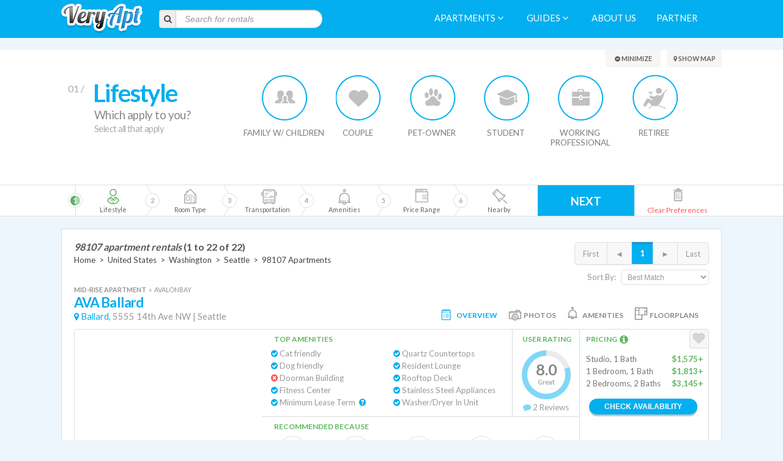

--- FILE ---
content_type: text/html; charset=utf-8
request_url: https://www.veryapt.com/Apartments-L3245-seattle-98107
body_size: 48492
content:










<!DOCTYPE html>
<!--[if IE 7]><html class="no-js oldie ie7"><![endif]-->
<!--[if IE 8]><html class="no-js oldie ie8"><![endif]-->
<!--[if IE 9]><html class="no-js ie9"><![endif]-->
<!--[if gt IE 9]><!--> <html class="no-js"><!--<![endif]-->
  <head>
    <meta charset="utf-8">
    <meta http-equiv="X-UA-Compatible" content="IE=edge,chrome=1">
    <title>
      
        
          98107 apartments | Read reviews on 22 apartments for rent
        
      
    </title>
    <meta name="description" content="VeryApt helps you find the perfect 98107 apartment! Use our personalized search and check availability for 22 98107 apartments.">
    <meta name="viewport" content="width=1200">
    <meta http-equiv="content-language" content="en-us">

    <!-- Place favicon.ico and apple-touch-icon.png in the root directory -->
	<link rel="icon" href="https://static.veryapt.com/img/favicon.png" type="image/png" />
	<link rel="apple-touch-icon" href="https://static.veryapt.com/img/apple-touch-icon.png" />

    
    <link rel="stylesheet" type="text/css" href="//cloud.typography.com/6176894/792948/css/fonts.css" />
    <link href='https://fonts.googleapis.com/css?family=Lato:400,700' rel='stylesheet' type='text/css' />
    
	
	<link rel="stylesheet" href="https://static.veryapt.com/CACHE/css/output.ef2044a08082.css" type="text/css">

  
	<script src="https://ajax.googleapis.com/ajax/libs/jquery/1.8.3/jquery.min.js"></script>
	<script>window.jQuery || document.write('<script src="https://static.veryapt.com/js/vendor/jquery-1.8.3.min.js"><\/script>')</script>

  
	<script type="text/javascript">
		var LOCATION = JSON.parse("3245");
		var METRO_ID = JSON.parse("2681");
		var SEARCH_LOCATION = JSON.parse("2681");
		var SEARCH_LOCATION_URL = JSON.parse("\u0022/Apartments\u002DL2681\u002Dseattle\u0022");
		var FAVORITE_APTS = JSON.parse("null");
		var FAVORITE_APTS_URL = JSON.parse("\u0022/my/ajax/favorites/\u0022");
		var PHONE_NUMBER_AJAX_URL = JSON.parse("\u0022/ajax/get_phone_number/\u0022");
		var SOURCE_URL = JSON.parse("\u0022\u0022");
		var APTS_FORM_JS_DATA = JSON.parse("{\u0022finder_query_type\u0022: 0, \u0022metro_lat_lng_bounds\u0022: [[46.980423, \u002D122.59528], [48.075831, \u002D121.737636]], \u0022price_range_for_bedroom_counts\u0022: [], \u0022admin_query_summary\u0022: \u0022Finder query type is 0 (blank).\u0022}");
		var APARTMENT_INFO = JSON.parse("[{\u0022address\u0022: \u00225555 14th Ave NW\u0022, \u0022building_type\u0022: \u0022Mid\u002DRise Apartment\u0022, \u0022id\u0022: 5128, \u0022management\u0022: \u0022AvalonBay\u0022, \u0022metro_name\u0022: \u0022Seattle\u0022, \u0022name\u0022: \u0022AVA Ballard\u0022, \u0022neighborhood_name\u0022: \u0022Ballard\u0022, \u0022rating\u0022: 77.77777777777779, \u0022rating_10\u0022: \u00228.0\u0022, \u0022small_thumb_url\u0022: \u0022https://media.veryapt.com/thumbnails/ApartmentImage/washington/seattle\u002D98107/ava\u002Dballard/gallery/wwfty6fu7rmahhqsafmcazmuya.115x135.70.jpeg\u0022, \u0022url\u0022: \u0022/ApartmentReview\u002Da5128\u002Dava\u002Dballard\u002Dseattle\u0022, \u0022zipcode\u0022: \u002298107\u0022}, {\u0022address\u0022: \u00221501 NW 56th St\u0022, \u0022building_type\u0022: \u0022Mid\u002DRise Apartment\u0022, \u0022id\u0022: 5130, \u0022management\u0022: \u0022Equity Residential\u0022, \u0022metro_name\u0022: \u0022Seattle\u0022, \u0022name\u0022: \u0022Urbana\u0022, \u0022neighborhood_name\u0022: \u0022Ballard\u0022, \u0022rating\u0022: 77.77777777777779, \u0022rating_10\u0022: \u00228.0\u0022, \u0022small_thumb_url\u0022: \u0022https://media.veryapt.com/thumbnails/ApartmentImage/washington/seattle\u002D98107/urbana/gallery/urbana\u002Dapartments\u002Dexterior.115x135.70.jpeg\u0022, \u0022url\u0022: \u0022/ApartmentReview\u002Da5130\u002Durbana\u002Dseattle\u0022, \u0022zipcode\u0022: \u002298107\u0022}, {\u0022address\u0022: \u00225398 Russell Ave NW\u0022, \u0022building_type\u0022: \u0022Mid\u002DRise Apartment\u0022, \u0022id\u0022: 5129, \u0022management\u0022: \u0022Equity Residential\u0022, \u0022metro_name\u0022: \u0022Seattle\u0022, \u0022name\u0022: \u0022Odin\u0022, \u0022neighborhood_name\u0022: \u0022Ballard\u0022, \u0022rating\u0022: 66.66666666666666, \u0022rating_10\u0022: \u00227.0\u0022, \u0022small_thumb_url\u0022: \u0022https://media.veryapt.com/thumbnails/ApartmentImage/washington/seattle\u002D98107/odin/gallery/odin\u002Dapartments\u002Dexterior.115x135.70.jpeg\u0022, \u0022url\u0022: \u0022/ApartmentReview\u002Da5129\u002Dodin\u002Dseattle\u0022, \u0022zipcode\u0022: \u002298107\u0022}, {\u0022address\u0022: \u00221516 NW 51st St\u0022, \u0022building_type\u0022: \u0022Apartment Building\u0022, \u0022id\u0022: 18703, \u0022management\u0022: \u0022\u0022, \u0022metro_name\u0022: \u0022Seattle\u0022, \u0022name\u0022: \u0022Vive Apartments\u0022, \u0022neighborhood_name\u0022: \u0022Ballard\u0022, \u0022rating\u0022: null, \u0022rating_10\u0022: \u0022\u0022, \u0022small_thumb_url\u0022: \u0022https://media.veryapt.com/thumbnails/ApartmentImage/washington/seattle\u002D98107/vive\u002Dapartments/gallery/21.115x135.70.jpeg\u0022, \u0022url\u0022: \u0022/ApartmentReview\u002Da18703\u002Dvive\u002Dapartments\u002Dseattle\u0022, \u0022zipcode\u0022: \u002298107\u0022}, {\u0022address\u0022: \u00222428 NW Market St\u0022, \u0022building_type\u0022: \u0022Mid\u002DRise Apartment\u0022, \u0022id\u0022: 5127, \u0022management\u0022: \u0022AMLI Residential\u0022, \u0022metro_name\u0022: \u0022Seattle\u0022, \u0022name\u0022: \u0022AMLI Mark24\u0022, \u0022neighborhood_name\u0022: \u0022Ballard\u0022, \u0022rating\u0022: 77.77777777777779, \u0022rating_10\u0022: \u00228.0\u0022, \u0022small_thumb_url\u0022: \u0022https://media.veryapt.com/thumbnails/ApartmentImage/washington/seattle\u002D98107/amli\u002Dmark24/gallery/1\u002Dbuilding_main_image.115x135.70.jpeg\u0022, \u0022url\u0022: \u0022/ApartmentReview\u002Da5127\u002Damli\u002Dmark24\u002Dseattle\u0022, \u0022zipcode\u0022: \u002298107\u0022}, {\u0022address\u0022: \u00222003 NW 57th St\u0022, \u0022building_type\u0022: \u0022Apartment Building\u0022, \u0022id\u0022: 18710, \u0022management\u0022: \u0022Cardinal Group Management\u0022, \u0022metro_name\u0022: \u0022Seattle\u0022, \u0022name\u0022: \u0022The Wilcox\u0022, \u0022neighborhood_name\u0022: \u0022Ballard\u0022, \u0022rating\u0022: null, \u0022rating_10\u0022: \u0022\u0022, \u0022small_thumb_url\u0022: \u0022https://media.veryapt.com/thumbnails/ApartmentImage/washington/seattle\u002D98107/modera\u002Dballard/gallery/1.115x135.70.jpeg\u0022, \u0022url\u0022: \u0022/ApartmentReview\u002Da18710\u002Dthe\u002Dwilcox\u002Dseattle\u0022, \u0022zipcode\u0022: \u002298107\u0022}, {\u0022address\u0022: \u00222417 NW Market St\u0022, \u0022building_type\u0022: \u0022High\u002Drise Apartment\u0022, \u0022id\u0022: 38152, \u0022management\u0022: \u0022Greystar\u0022, \u0022metro_name\u0022: \u0022Seattle\u0022, \u0022name\u0022: \u0022Ballard Yards\u0022, \u0022neighborhood_name\u0022: \u0022Ballard\u0022, \u0022rating\u0022: null, \u0022rating_10\u0022: \u0022\u0022, \u0022small_thumb_url\u0022: \u0022https://media.veryapt.com/thumbnails/ApartmentImage/washington/seattle\u002D98107/ballard\u002Dyards/gallery/1.115x135.70.jpeg\u0022, \u0022url\u0022: \u0022/ApartmentReview\u002Da38152\u002Dballard\u002Dyards\u002Dseattle\u0022, \u0022zipcode\u0022: \u002298107\u0022}, {\u0022address\u0022: \u00225601 22nd Ave NW\u0022, \u0022building_type\u0022: \u0022Mid\u002DRise Apartment\u0022, \u0022id\u0022: 16650, \u0022management\u0022: \u0022\u0022, \u0022metro_name\u0022: \u0022Seattle\u0022, \u0022name\u0022: \u0022The Commons @ Ballard\u0022, \u0022neighborhood_name\u0022: \u0022Ballard\u0022, \u0022rating\u0022: null, \u0022rating_10\u0022: \u0022\u0022, \u0022small_thumb_url\u0022: \u0022https://media.veryapt.com/thumbnails/ApartmentImage/washington/seattle\u002D98107/the\u002Dcommons\u002Dballard/gallery/1\u002Dkitchen.115x135.70.jpeg\u0022, \u0022url\u0022: \u0022/ApartmentReview\u002Da16650\u002Dthe\u002Dcommons\u002Dballard\u002Dseattle\u0022, \u0022zipcode\u0022: \u002298107\u0022}, {\u0022address\u0022: \u00221139 NW Market St\u0022, \u0022building_type\u0022: \u0022Mid\u002DRise Apartment\u0022, \u0022id\u0022: 16572, \u0022management\u0022: \u0022Cardinal Group Management\u0022, \u0022metro_name\u0022: \u0022Seattle\u0022, \u0022name\u0022: \u0022Koi\u0022, \u0022neighborhood_name\u0022: \u0022Ballard\u0022, \u0022rating\u0022: null, \u0022rating_10\u0022: \u0022\u0022, \u0022small_thumb_url\u0022: \u0022https://media.veryapt.com/thumbnails/ApartmentImage/washington/seattle\u002D98107/koi/gallery/1\u002Dkitchen.115x135.70.jpeg\u0022, \u0022url\u0022: \u0022/ApartmentReview\u002Da16572\u002Dkoi\u002Dseattle\u0022, \u0022zipcode\u0022: \u002298107\u0022}, {\u0022address\u0022: \u00221545 NW Market St\u0022, \u0022building_type\u0022: \u0022Mid\u002DRise Apartment\u0022, \u0022id\u0022: 16578, \u0022management\u0022: \u0022Cardinal Group Management\u0022, \u0022metro_name\u0022: \u0022Seattle\u0022, \u0022name\u0022: \u0022Leva on Market\u0022, \u0022neighborhood_name\u0022: \u0022Ballard\u0022, \u0022rating\u0022: null, \u0022rating_10\u0022: \u0022\u0022, \u0022small_thumb_url\u0022: \u0022https://media.veryapt.com/thumbnails/ApartmentImage/washington/seattle\u002D98107/leva\u002Don\u002Dmarket/gallery/1\u002Dkitchen.115x135.70.jpeg\u0022, \u0022url\u0022: \u0022/ApartmentReview\u002Da16578\u002Dleva\u002Don\u002Dmarket\u002Dseattle\u0022, \u0022zipcode\u0022: \u002298107\u0022}, {\u0022address\u0022: \u00221821 NW Dock Pl\u0022, \u0022building_type\u0022: \u0022Mid\u002DRise Apartment\u0022, \u0022id\u0022: 7150, \u0022management\u0022: \u0022Cardinal Group Management\u0022, \u0022metro_name\u0022: \u0022Seattle\u0022, \u0022name\u0022: \u0022Albers Mill Lofts\u0022, \u0022neighborhood_name\u0022: \u0022Ballard\u0022, \u0022rating\u0022: 88.88888888888889, \u0022rating_10\u0022: \u00229.0\u0022, \u0022small_thumb_url\u0022: \u0022https://media.veryapt.com/thumbnails/ApartmentImage/washington/seattle\u002D98107/albers\u002Dmill\u002Dlofts/gallery/1\u002Dbuilding_main_image.115x135.70.jpeg\u0022, \u0022url\u0022: \u0022/ApartmentReview\u002Da7150\u002Dalbers\u002Dmill\u002Dlofts\u002Dseattle\u0022, \u0022zipcode\u0022: \u002298107\u0022}, {\u0022address\u0022: \u00223040 NW Market St\u0022, \u0022building_type\u0022: \u0022Low\u002DRise Apartment\u0022, \u0022id\u0022: 16528, \u0022management\u0022: \u0022Pinnacle\u0022, \u0022metro_name\u0022: \u0022Seattle\u0022, \u0022name\u0022: \u0022Cadence\u0022, \u0022neighborhood_name\u0022: \u0022Sunset Hill\u0022, \u0022rating\u0022: null, \u0022rating_10\u0022: \u0022\u0022, \u0022small_thumb_url\u0022: \u0022https://media.veryapt.com/thumbnails/ApartmentImage/washington/seattle\u002D98107/cadence/gallery/1\u002Dfitness.115x135.70.jpeg\u0022, \u0022url\u0022: \u0022/ApartmentReview\u002Da16528\u002Dcadence\u002Dseattle\u0022, \u0022zipcode\u0022: \u002298107\u0022}, {\u0022address\u0022: \u00224315 Baker Ave NW\u0022, \u0022building_type\u0022: \u0022Townhouse\u0022, \u0022id\u0022: 38543, \u0022management\u0022: \u0022\u0022, \u0022metro_name\u0022: \u0022Seattle\u0022, \u0022name\u0022: \u00224315 Baker Ave NW\u0022, \u0022neighborhood_name\u0022: \u0022Fremont\u0022, \u0022rating\u0022: 100.0, \u0022rating_10\u0022: \u002210\u0022, \u0022small_thumb_url\u0022: \u0022https://media.veryapt.com/thumbnails/ApartmentImage/washington/seattle\u002D98107/4315\u002Dbaker\u002Dave\u002Dnw/gallery/2.115x135.70.jpeg\u0022, \u0022url\u0022: \u0022/ApartmentReview\u002Da38543\u002D4315\u002Dbaker\u002Dave\u002Dnw\u002Dseattle\u0022, \u0022zipcode\u0022: \u002298107\u0022}, {\u0022address\u0022: \u00223025 NW Market St\u0022, \u0022building_type\u0022: \u0022Apartment Building\u0022, \u0022id\u0022: 38167, \u0022management\u0022: \u0022Greystar\u0022, \u0022metro_name\u0022: \u0022Seattle\u0022, \u0022name\u0022: \u0022Lock Vista\u0022, \u0022neighborhood_name\u0022: \u0022Sunset Hill\u0022, \u0022rating\u0022: null, \u0022rating_10\u0022: \u0022\u0022, \u0022small_thumb_url\u0022: \u0022https://media.veryapt.com/thumbnails/ApartmentImage/washington/seattle\u002D98107/lock\u002Dvista/gallery/12.115x135.70.jpeg\u0022, \u0022url\u0022: \u0022/ApartmentReview\u002Da38167\u002Dlock\u002Dvista\u002Dseattle\u0022, \u0022zipcode\u0022: \u002298107\u0022}, {\u0022address\u0022: \u00225711 24th Ave NW\u0022, \u0022building_type\u0022: \u0022Mid\u002DRise Apartment\u0022, \u0022id\u0022: 16634, \u0022management\u0022: \u0022Pillar Communities\u0022, \u0022metro_name\u0022: \u0022Seattle\u0022, \u0022name\u0022: \u0022Soren Ballard\u0022, \u0022neighborhood_name\u0022: \u0022Ballard\u0022, \u0022rating\u0022: null, \u0022rating_10\u0022: \u0022\u0022, \u0022small_thumb_url\u0022: \u0022https://media.veryapt.com/thumbnails/ApartmentImage/washington/seattle\u002D98107/soren\u002Dballard/gallery/1\u002Dbuilding_main_image.115x135.70.jpeg\u0022, \u0022url\u0022: \u0022/ApartmentReview\u002Da16634\u002Dsoren\u002Dballard\u002Dseattle\u0022, \u0022zipcode\u0022: \u002298107\u0022}, {\u0022address\u0022: \u00222233 NW 58th St\u0022, \u0022building_type\u0022: \u0022High\u002Drise Apartment\u0022, \u0022id\u0022: 38153, \u0022management\u0022: \u0022Greystar\u0022, \u0022metro_name\u0022: \u0022Seattle\u0022, \u0022name\u0022: \u0022Ballard on the Park\u0022, \u0022neighborhood_name\u0022: \u0022Ballard\u0022, \u0022rating\u0022: null, \u0022rating_10\u0022: \u0022\u0022, \u0022small_thumb_url\u0022: \u0022https://media.veryapt.com/thumbnails/ApartmentImage/washington/seattle\u002D98107/ballard\u002Don\u002Dthe\u002Dpark/gallery/3.115x135.70.jpeg\u0022, \u0022url\u0022: \u0022/ApartmentReview\u002Da38153\u002Dballard\u002Don\u002Dthe\u002Dpark\u002Dseattle\u0022, \u0022zipcode\u0022: \u002298107\u0022}, {\u0022address\u0022: \u00221130 NW 54th St\u0022, \u0022building_type\u0022: \u0022Apartment Building\u0022, \u0022id\u0022: 23008, \u0022management\u0022: \u0022\u0022, \u0022metro_name\u0022: \u0022Seattle\u0022, \u0022name\u0022: \u00221130 NW 54th St\u0022, \u0022neighborhood_name\u0022: \u0022Ballard\u0022, \u0022rating\u0022: 77.77777777777779, \u0022rating_10\u0022: \u00228.0\u0022, \u0022small_thumb_url\u0022: \u0022https://media.veryapt.com/thumbnails/ApartmentImage/washington/seattle\u002D98107/1130\u002Dnw\u002D54th\u002Dst/gallery/1.115x135.70.jpeg\u0022, \u0022url\u0022: \u0022/ApartmentReview\u002Da23008\u002D1130\u002Dnw\u002D54th\u002Dst\u002Dseattle\u0022, \u0022zipcode\u0022: \u002298107\u0022}, {\u0022address\u0022: \u00221521 NW 54th St\u0022, \u0022building_type\u0022: \u0022Apartment Building\u0022, \u0022id\u0022: 30907, \u0022management\u0022: \u0022\u0022, \u0022metro_name\u0022: \u0022Seattle\u0022, \u0022name\u0022: \u00221521 NW 54th St\u0022, \u0022neighborhood_name\u0022: \u0022Ballard\u0022, \u0022rating\u0022: null, \u0022rating_10\u0022: \u0022\u0022, \u0022small_thumb_url\u0022: \u0022https://media.veryapt.com/thumbnails/ApartmentImage/washington/seattle\u002D98107/1521\u002Dnw\u002D54th\u002Dst/gallery/16.115x135.70.jpeg\u0022, \u0022url\u0022: \u0022/ApartmentReview\u002Da30907\u002D1521\u002Dnw\u002D54th\u002Dst\u002Dseattle\u0022, \u0022zipcode\u0022: \u002298107\u0022}, {\u0022address\u0022: \u00221525 NW 53rd St\u0022, \u0022building_type\u0022: \u0022Apartment Building\u0022, \u0022id\u0022: 7246, \u0022management\u0022: \u0022\u0022, \u0022metro_name\u0022: \u0022Seattle\u0022, \u0022name\u0022: \u0022The Oslo\u0022, \u0022neighborhood_name\u0022: \u0022Ballard\u0022, \u0022rating\u0022: 55.55555555555556, \u0022rating_10\u0022: \u00226.0\u0022, \u0022small_thumb_url\u0022: \u0022https://media.veryapt.com/thumbnails/ApartmentImage/washington/seattle\u002D98107/the\u002Doslo/gallery/1\u002Dbuilding_main_image.115x135.70.jpeg\u0022, \u0022url\u0022: \u0022/ApartmentReview\u002Da7246\u002Dthe\u002Doslo\u002Dseattle\u0022, \u0022zipcode\u0022: \u002298107\u0022}, {\u0022address\u0022: \u00226201 24th Ave NW\u0022, \u0022building_type\u0022: \u0022Apartment Building\u0022, \u0022id\u0022: 23097, \u0022management\u0022: \u0022\u0022, \u0022metro_name\u0022: \u0022Seattle\u0022, \u0022name\u0022: \u0022Kelly Court Apartments\u0022, \u0022neighborhood_name\u0022: \u0022Ballard\u0022, \u0022rating\u0022: 66.66666666666666, \u0022rating_10\u0022: \u00227.0\u0022, \u0022small_thumb_url\u0022: \u0022https://media.veryapt.com/thumbnails/ApartmentImage/washington/seattle\u002D98107/kelly\u002Dcourt\u002Dapartments/gallery/1.115x135.70.jpeg\u0022, \u0022url\u0022: \u0022/ApartmentReview\u002Da23097\u002Dkelly\u002Dcourt\u002Dapartments\u002Dseattle\u0022, \u0022zipcode\u0022: \u002298107\u0022}, {\u0022address\u0022: \u00221819 NW Central Pl\u0022, \u0022building_type\u0022: \u0022Apartment Building\u0022, \u0022id\u0022: 23062, \u0022management\u0022: \u0022\u0022, \u0022metro_name\u0022: \u0022Seattle\u0022, \u0022name\u0022: \u0022Central Park Apartments\u0022, \u0022neighborhood_name\u0022: \u0022Ballard\u0022, \u0022rating\u0022: 44.44444444444444, \u0022rating_10\u0022: \u00225.0\u0022, \u0022small_thumb_url\u0022: \u0022https://media.veryapt.com/thumbnails/ApartmentImage/washington/seattle\u002D98107/central\u002Dpark\u002Dapartments/gallery/1.115x135.70.jpeg\u0022, \u0022url\u0022: \u0022/ApartmentReview\u002Da23062\u002Dcentral\u002Dpark\u002Dapartments\u002Dseattle\u0022, \u0022zipcode\u0022: \u002298107\u0022}, {\u0022address\u0022: \u00222626 NW 58th St\u0022, \u0022building_type\u0022: \u0022Apartment Building\u0022, \u0022id\u0022: 23201, \u0022management\u0022: \u0022\u0022, \u0022metro_name\u0022: \u0022Seattle\u0022, \u0022name\u0022: \u00222626 NW 58th St\u0022, \u0022neighborhood_name\u0022: \u0022Ballard\u0022, \u0022rating\u0022: 44.44444444444444, \u0022rating_10\u0022: \u00225.0\u0022, \u0022small_thumb_url\u0022: \u0022https://media.veryapt.com/thumbnails/ApartmentImage/washington/seattle\u002D98107/2626\u002Dnw\u002D58th\u002Dst/gallery/1.115x135.70.jpeg\u0022, \u0022url\u0022: \u0022/ApartmentReview\u002Da23201\u002D2626\u002Dnw\u002D58th\u002Dst\u002Dseattle\u0022, \u0022zipcode\u0022: \u002298107\u0022}]");
</script>

	
  
  
  <script type="text/javascript">
    // Modernizr isn't loaded yet :(
    if (SOURCE_URL && window.history && history.pushState)
      history.pushState({}, "", SOURCE_URL);
  </script>

  


	
	<script type="text/javascript" src="https://static.veryapt.com/CACHE/js/output.f1ac586c4bd6.js" crossorigin="anonymous"></script>

  <!-- Google tag (gtag.js) -->
<script async src="https://www.googletagmanager.com/gtag/js?id=G-XS22VGSPBC"></script>
<script type="application/json">{"va_page_flavour": "full", "debug_mode": false, "content_group": "Apartment list", "va_user_type": "anonymous", "va_location_name": "98107 [3245]", "va_location_type": "Postal - Zipcode", "va_location_metro": "Seattle [2681]"}</script>
<script>
  window.dataLayer = window.dataLayer || [];
  function gtag(){dataLayer.push(arguments);}
  gtag('js', new Date());
  gtag(
    'config',
    'G-XS22VGSPBC',
    JSON.parse(document.currentScript.previousElementSibling.textContent)
  );
</script>
  <script>
  !function(f,b,e,v,n,t,s)
  {if(f.fbq)return;n=f.fbq=function(){n.callMethod?
  n.callMethod.apply(n,arguments):n.queue.push(arguments)};
  if(!f._fbq)f._fbq=n;n.push=n;n.loaded=!0;n.version='2.0';
  n.queue=[];t=b.createElement(e);t.async=!0;
  t.src=v;s=b.getElementsByTagName(e)[0];
  s.parentNode.insertBefore(t,s)}(window, document,'script',
  'https://connect.facebook.net/en_US/fbevents.js');

  
  
  fbq('set', 'autoConfig', false, '1507509662689259');

  fbq('init', '1507509662689259');
  fbq('track', 'PageView');

  var FB_METRO_NAME = "Seattle";
</script>
<noscript>
  <img height="1" width="1" style="display:none" src="https://www.facebook.com/tr?id=1507509662689259&ev=PageView&noscript=1"/>
</noscript>

  </head>
  <body class="listing desktop">
    <div id="main-visible">
        
          
            


<header class="app-header" id="page-header">
  <div class="container va">
    <div class="row">
      
      <div class="span2 logo-frame">
        <a href="/" title="Return to the homepage" class="logo-link">
          <img class="logo" src="https://static.veryapt.com/img/logo.png" alt="VeryApt.com - apartment search, information, and reviews."/>
        </a>
      </div>

      
      <div class="span3 search-frame">
        
          <form class="form-search form-inline main-search"
                action="/Apartments-L2681-seattle" method="get">
            <div class="input-prepend">
              <span class="add-on"><i class="fa fa-search"></i></span><input type="text" class="input-large
                  search-query" autocomplete="off" placeholder="Search for rentals" name="search" id="veryapt-search"
                  data-apartment_src="/ajax/typeahead/apartment_search/"
                  data-location_src="/ajax/typeahead/location_search/">
            </div>
          </form>
        
      </div>
      <div class="span" style="width: 20px"></div>
      <div class="span8 nav-frame">
        <nav class="app-nav" role="menubar">
          
          

          
          
            <a href="#" role="menuitem" class="favorites-link"><i class="fa fa-heart-o"></i>&nbsp;My Favorites</a>
          

          
          
            
              <span class="dropdown">
                <a href="#" role="menuitem" data-toggle="dropdown" class="dropdown-toggle">Apartments <i style='font-size:12pt; margin-right: 5px;' class="fa fa-angle-down"></i></a>
                <ul class="dropdown-menu" role="menu" aria-labelledby="dLabel">
                  
                    <li class="dropdown-menu-header">Popular Categories</li>
                    
                      <li class="dropdown-submenu">
                        <a tabindex="-1" href="#">Popular Searches</a>
                        <ul class="dropdown-menu">
                          
                            <li><a tabindex="-1" href="/n756-apartments-near-seattle-university-school-of-law">Apartments near Seattle University School of Law</a></li>
                          
                            <li><a tabindex="-1" href="/n785-apartments-near-university-of-washington-school-of-law">Apartments near University of Washington School of Law</a></li>
                          
                        </ul>
                      </li>
                    
                  
                  
                    
                      
                        <li class="dropdown-menu-header">Seattle</li>
                        <li><a href="/Apartments-L2681-seattle">All Seattle Apartments</a></li>
                        
                          <li class="dropdown-submenu">
                            <a tabindex="-1" href="#">Regions of Seattle</a>
                            <ul class="dropdown-menu">
                              
                                <li>
                                  <a href="/Apartments-L2657-seattle-admiral">
                                    Admiral Apartments
                                    
                                  </a>
                                </li>
                              
                                <li>
                                  <a href="/Apartments-L2656-seattle-alki">
                                    Alki Apartments
                                    
                                  </a>
                                </li>
                              
                                <li>
                                  <a href="/Apartments-L2654-seattle-arbor-heights">
                                    Arbor Heights Apartments
                                    
                                  </a>
                                </li>
                              
                                <li>
                                  <a href="/Apartments-L2645-seattle-atlantic">
                                    Atlantic Apartments
                                    
                                  </a>
                                </li>
                              
                                <li>
                                  <a href="/Apartments-L2617-seattle-ballard">
                                    Ballard Apartments
                                    
                                  </a>
                                </li>
                              
                                <li>
                                  <a href="/Apartments-L2659-seattle-beacon-hill">
                                    Beacon Hill Apartments
                                    
                                  </a>
                                </li>
                              
                                <li>
                                  <a href="/Apartments-L2675-seattle-belltown">
                                    Belltown Apartments
                                    
                                  </a>
                                </li>
                              
                                <li>
                                  <a href="/Apartments-L2608-seattle-bitter-lake">
                                    Bitter Lake Apartments
                                    
                                  </a>
                                </li>
                              
                                <li>
                                  <a href="/Apartments-L2615-seattle-blue-ridge">
                                    Blue Ridge Apartments
                                    
                                  </a>
                                </li>
                              
                                <li>
                                  <a href="/Apartments-L2660-seattle-brighton">
                                    Brighton Apartments
                                    
                                  </a>
                                </li>
                              
                                <li>
                                  <a href="/Apartments-L2650-seattle-broadmoor">
                                    Broadmoor Apartments
                                    
                                  </a>
                                </li>
                              
                                <li>
                                  <a href="/Apartments-L2618-seattle-broadview">
                                    Broadview Apartments
                                    
                                  </a>
                                </li>
                              
                                <li>
                                  <a href="/Apartments-L2636-seattle-bryant">
                                    Bryant Apartments
                                    
                                  </a>
                                </li>
                              
                                <li>
                                  <a href="/Apartments-L2674-seattle-capitol-hill">
                                    Capitol Hill Apartments
                                    
                                  </a>
                                </li>
                              
                                <li>
                                  <a href="/Apartments-L2623-seattle-cedar-park">
                                    Cedar Park Apartments
                                    
                                  </a>
                                </li>
                              
                                <li>
                                  <a href="/Apartments-L2646-seattle-central-district">
                                    Central District Apartments
                                    
                                  </a>
                                </li>
                              
                                <li>
                                  <a href="/Apartments-L2661-seattle-columbia-city">
                                    Columbia City Apartments
                                    
                                  </a>
                                </li>
                              
                                <li>
                                  <a href="/Apartments-L2607-seattle-crown-hill">
                                    Crown Hill Apartments
                                    
                                  </a>
                                </li>
                              
                                <li>
                                  <a href="/Apartments-L2649-seattle-denny-blaine">
                                    Denny-Blaine Apartments
                                    
                                  </a>
                                </li>
                              
                                <li>
                                  <a href="/Apartments-L2676-seattle-downtown-seattle">
                                    Downtown Seattle Apartments
                                    
                                  </a>
                                </li>
                              
                                <li>
                                  <a href="/Apartments-L2673-seattle-east-lake">
                                    East Lake Apartments
                                    
                                  </a>
                                </li>
                              
                                <li>
                                  <a href="/Apartments-L2655-seattle-fauntleroy">
                                    Fauntleroy Apartments
                                    
                                  </a>
                                </li>
                              
                                <li>
                                  <a href="/Apartments-L2677-seattle-first-hill">
                                    First Hill Apartments
                                    
                                  </a>
                                </li>
                              
                                <li>
                                  <a href="/Apartments-L2628-seattle-fremont">
                                    Fremont Apartments
                                    
                                  </a>
                                </li>
                              
                                <li>
                                  <a href="/Apartments-L2665-seattle-georgetown">
                                    Georgetown Apartments
                                    
                                  </a>
                                </li>
                              
                                <li>
                                  <a href="/Apartments-L2612-seattle-green-lake">
                                    Green Lake Apartments
                                    
                                  </a>
                                </li>
                              
                                <li>
                                  <a href="/Apartments-L2606-seattle-greenwood">
                                    Greenwood Apartments
                                    
                                  </a>
                                </li>
                              
                                <li>
                                  <a href="/Apartments-L2619-seattle-haller-lake">
                                    Haller Lake Apartments
                                    
                                  </a>
                                </li>
                              
                                <li>
                                  <a href="/Apartments-L2637-seattle-hawthorne-hills">
                                    Hawthorne Hills Apartments
                                    
                                  </a>
                                </li>
                              
                                <li>
                                  <a href="/Apartments-L2668-seattle-high-point">
                                    High Point Apartments
                                    
                                  </a>
                                </li>
                              
                                <li>
                                  <a href="/Apartments-L2664-seattle-highland-park">
                                    Highland Park Apartments
                                    
                                  </a>
                                </li>
                              
                                <li>
                                  <a href="/Apartments-L2680-seattle-industrial-district">
                                    Industrial District Apartments
                                    
                                  </a>
                                </li>
                              
                                <li>
                                  <a href="/Apartments-L2627-seattle-interbay">
                                    Interbay Apartments
                                    
                                  </a>
                                </li>
                              
                                <li>
                                  <a href="/Apartments-L2679-seattle-international-district">
                                    International District Apartments
                                    
                                  </a>
                                </li>
                              
                                <li>
                                  <a href="/Apartments-L2641-seattle-laurelhurst">
                                    Laurelhurst Apartments
                                    
                                  </a>
                                </li>
                              
                                <li>
                                  <a href="/Apartments-L2643-seattle-leschi">
                                    Leschi Apartments
                                    
                                  </a>
                                </li>
                              
                                <li>
                                  <a href="/Apartments-L2647-seattle-lower-queen-anne">
                                    Lower Queen Anne Apartments
                                    
                                  </a>
                                </li>
                              
                                <li>
                                  <a href="/Apartments-L2604-seattle-loyal-heights">
                                    Loyal Heights Apartments
                                    
                                  </a>
                                </li>
                              
                                <li>
                                  <a href="/Apartments-L2648-seattle-madison-park">
                                    Madison Park Apartments
                                    
                                  </a>
                                </li>
                              
                                <li>
                                  <a href="/Apartments-L2644-seattle-madison-valley">
                                    Madison Valley Apartments
                                    
                                  </a>
                                </li>
                              
                                <li>
                                  <a href="/Apartments-L2642-seattle-madrona">
                                    Madrona Apartments
                                    
                                  </a>
                                </li>
                              
                                <li>
                                  <a href="/Apartments-L2626-seattle-magnolia">
                                    Magnolia Apartments
                                    
                                  </a>
                                </li>
                              
                                <li>
                                  <a href="/Apartments-L2630-seattle-maple-leaf">
                                    Maple Leaf Apartments
                                    
                                  </a>
                                </li>
                              
                                <li>
                                  <a href="/Apartments-L2625-seattle-matthews-beach">
                                    Matthews Beach Apartments
                                    
                                  </a>
                                </li>
                              
                                <li>
                                  <a href="/Apartments-L2631-seattle-meadowbrook">
                                    Meadowbrook Apartments
                                    
                                  </a>
                                </li>
                              
                                <li>
                                  <a href="/Apartments-L2671-seattle-montlake">
                                    Montlake Apartments
                                    
                                  </a>
                                </li>
                              
                                <li>
                                  <a href="/Apartments-L2651-seattle-mount-baker">
                                    Mount Baker Apartments
                                    
                                  </a>
                                </li>
                              
                                <li>
                                  <a href="/Apartments-L2614-seattle-north-beach">
                                    North Beach Apartments
                                    
                                  </a>
                                </li>
                              
                                <li>
                                  <a href="/Apartments-L2624-seattle-north-college-park">
                                    North College Park Apartments
                                    
                                  </a>
                                </li>
                              
                                <li>
                                  <a href="/Apartments-L2669-seattle-north-delridge">
                                    North Delridge Apartments
                                    
                                  </a>
                                </li>
                              
                                <li>
                                  <a href="/Apartments-L2629-seattle-northgate">
                                    Northgate Apartments
                                    
                                  </a>
                                </li>
                              
                                <li>
                                  <a href="/Apartments-L2621-seattle-olympic-hills">
                                    Olympic Hills Apartments
                                    
                                  </a>
                                </li>
                              
                                <li>
                                  <a href="/Apartments-L2609-seattle-olympic-manor">
                                    Olympic Manor Apartments
                                    
                                  </a>
                                </li>
                              
                                <li>
                                  <a href="/Apartments-L2613-seattle-phinney-ridge">
                                    Phinney Ridge Apartments
                                    
                                  </a>
                                </li>
                              
                                <li>
                                  <a href="/Apartments-L2620-seattle-pinehurst">
                                    Pinehurst Apartments
                                    
                                  </a>
                                </li>
                              
                                <li>
                                  <a href="/Apartments-L2678-seattle-pioneer-square">
                                    Pioneer Square Apartments
                                    
                                  </a>
                                </li>
                              
                                <li>
                                  <a href="/Apartments-L2672-seattle-portage-bay">
                                    Portage Bay Apartments
                                    
                                  </a>
                                </li>
                              
                                <li>
                                  <a href="/Apartments-L2610-seattle-queen-anne">
                                    Queen Anne Apartments
                                    
                                  </a>
                                </li>
                              
                                <li>
                                  <a href="/Apartments-L2663-seattle-rainier-beach">
                                    Rainier Beach Apartments
                                    
                                  </a>
                                </li>
                              
                                <li>
                                  <a href="/Apartments-L2635-seattle-ravenna">
                                    Ravenna Apartments
                                    
                                  </a>
                                </li>
                              
                                <li>
                                  <a href="/Apartments-L2670-seattle-riverview">
                                    Riverview Apartments
                                    
                                  </a>
                                </li>
                              
                                <li>
                                  <a href="/Apartments-L2633-seattle-roosevelt">
                                    Roosevelt Apartments
                                    
                                  </a>
                                </li>
                              
                                <li>
                                  <a href="/Apartments-L2605-seattle-roxhill">
                                    Roxhill Apartments
                                    
                                  </a>
                                </li>
                              
                                <li>
                                  <a href="/Apartments-L2638-seattle-sand-point">
                                    Sand Point Apartments
                                    
                                  </a>
                                </li>
                              
                                <li>
                                  <a href="/Apartments-L2662-seattle-seward-park">
                                    Seward Park Apartments
                                    
                                  </a>
                                </li>
                              
                                <li>
                                  <a href="/Apartments-L2667-seattle-south-delridge">
                                    South Delridge Apartments
                                    
                                  </a>
                                </li>
                              
                                <li>
                                  <a href="/Apartments-L2653-seattle-south-lake-union">
                                    South Lake Union Apartments
                                    
                                  </a>
                                </li>
                              
                                <li>
                                  <a href="/Apartments-L2666-seattle-southpark">
                                    Southpark Apartments
                                    
                                  </a>
                                </li>
                              
                                <li>
                                  <a href="/Apartments-L2616-seattle-sunset-hill">
                                    Sunset Hill Apartments
                                    
                                  </a>
                                </li>
                              
                                <li>
                                  <a href="/Apartments-L2640-seattle-university-district">
                                    University District Apartments
                                    
                                  </a>
                                </li>
                              
                                <li>
                                  <a href="/Apartments-L2622-seattle-victory-heights">
                                    Victory Heights Apartments
                                    
                                  </a>
                                </li>
                              
                                <li>
                                  <a href="/Apartments-L2634-seattle-view-ridge">
                                    View Ridge Apartments
                                    
                                  </a>
                                </li>
                              
                                <li>
                                  <a href="/Apartments-L2611-seattle-wallingford">
                                    Wallingford Apartments
                                    
                                  </a>
                                </li>
                              
                                <li>
                                  <a href="/Apartments-L2632-seattle-wedgwood">
                                    Wedgwood Apartments
                                    
                                  </a>
                                </li>
                              
                                <li>
                                  <a href="/Apartments-L2658-seattle-west-seattle">
                                    West Seattle Apartments
                                    
                                  </a>
                                </li>
                              
                                <li>
                                  <a href="/Apartments-L2652-seattle-westlake">
                                    Westlake Apartments
                                    
                                  </a>
                                </li>
                              
                                <li>
                                  <a href="/Apartments-L2603-seattle-whittier-heights">
                                    Whittier Heights Apartments
                                    
                                  </a>
                                </li>
                              
                                <li>
                                  <a href="/Apartments-L2639-seattle-windermere">
                                    Windermere Apartments
                                    
                                  </a>
                                </li>
                              
                            </ul>
                          </li>
                        
                        
                          <li class="dropdown-submenu">
                            <a tabindex="-1" href="#">Around 98107</a>
                            <ul class="dropdown-menu">
                              
                                <li>
                                  <a href="/Apartments-L3238-seattle-98101">
                                    98101 Apartments
                                    
                                  </a>
                                </li>
                              
                                <li>
                                  <a href="/Apartments-L3239-seattle-98102">
                                    98102 Apartments
                                    
                                  </a>
                                </li>
                              
                                <li>
                                  <a href="/Apartments-L3240-seattle-98103">
                                    98103 Apartments
                                    
                                  </a>
                                </li>
                              
                                <li>
                                  <a href="/Apartments-L3241-seattle-98104">
                                    98104 Apartments
                                    
                                  </a>
                                </li>
                              
                                <li>
                                  <a href="/Apartments-L3243-seattle-98105">
                                    98105 Apartments
                                    
                                  </a>
                                </li>
                              
                                <li>
                                  <a href="/Apartments-L3244-seattle-98106">
                                    98106 Apartments
                                    
                                  </a>
                                </li>
                              
                                <li>
                                  <a href="/Apartments-L3246-seattle-98109">
                                    98109 Apartments
                                    
                                  </a>
                                </li>
                              
                                <li>
                                  <a href="/Apartments-L3247-seattle-98112">
                                    98112 Apartments
                                    
                                  </a>
                                </li>
                              
                                <li>
                                  <a href="/Apartments-L3248-seattle-98115">
                                    98115 Apartments
                                    
                                  </a>
                                </li>
                              
                                <li>
                                  <a href="/Apartments-L3249-seattle-98116">
                                    98116 Apartments
                                    
                                  </a>
                                </li>
                              
                                <li>
                                  <a href="/Apartments-L7718-seattle-98117">
                                    98117 Apartments
                                    
                                  </a>
                                </li>
                              
                                <li>
                                  <a href="/Apartments-L3250-seattle-98118">
                                    98118 Apartments
                                    
                                  </a>
                                </li>
                              
                                <li>
                                  <a href="/Apartments-L3251-seattle-98119">
                                    98119 Apartments
                                    
                                  </a>
                                </li>
                              
                                <li>
                                  <a href="/Apartments-L3252-seattle-98121">
                                    98121 Apartments
                                    
                                  </a>
                                </li>
                              
                                <li>
                                  <a href="/Apartments-L3242-seattle-98122">
                                    98122 Apartments
                                    
                                  </a>
                                </li>
                              
                                <li>
                                  <a href="/Apartments-L3253-seattle-98125">
                                    98125 Apartments
                                    
                                  </a>
                                </li>
                              
                                <li>
                                  <a href="/Apartments-L3254-seattle-98126">
                                    98126 Apartments
                                    
                                  </a>
                                </li>
                              
                                <li>
                                  <a href="/Apartments-L3255-seattle-98133">
                                    98133 Apartments
                                    
                                  </a>
                                </li>
                              
                                <li>
                                  <a href="/Apartments-L3256-seattle-98136">
                                    98136 Apartments
                                    
                                  </a>
                                </li>
                              
                                <li>
                                  <a href="/Apartments-L3257-seattle-98144">
                                    98144 Apartments
                                    
                                  </a>
                                </li>
                              
                                <li>
                                  <a href="/Apartments-L3258-seattle-98146">
                                    98146 Apartments
                                    
                                  </a>
                                </li>
                              
                                <li>
                                  <a href="/Apartments-L3263-seattle-98148">
                                    98148 Apartments
                                    
                                  </a>
                                </li>
                              
                                <li>
                                  <a href="/Apartments-L8108-seattle-98166">
                                    98166 Apartments
                                    
                                  </a>
                                </li>
                              
                                <li>
                                  <a href="/Apartments-L3268-seattle-98168">
                                    98168 Apartments
                                    
                                  </a>
                                </li>
                              
                                <li>
                                  <a href="/Apartments-L3269-seattle-98178">
                                    98178 Apartments
                                    
                                  </a>
                                </li>
                              
                                <li>
                                  <a href="/Apartments-L3272-seattle-98188">
                                    98188 Apartments
                                    
                                  </a>
                                </li>
                              
                                <li>
                                  <a href="/Apartments-L3276-seattle-98199">
                                    98199 Apartments
                                    
                                  </a>
                                </li>
                              
                            </ul>
                          </li>
                        
                      
                      
                    
                  
                </ul>
              </span>
            
          

          
          
            <span class="dropdown">
              <a href="#" role="menuitem" data-toggle="dropdown" class="dropdown-toggle">Guides <i style='font-size:12pt; margin-right: 5px;' class="fa fa-angle-down"></i></a>
              <ul class="dropdown-menu" role="menu" aria-labelledby="dLabel">
                
                  <li><a tabindex="-1" href="/guides/neighborhoods/18-seattle/">Seattle Neighborhoods</a></li>
                
                
                
                
                
                
                
                
                
                
              </ul>
            </span>
          

          
          

          
          
            <a href="/about" role="menuitem">About us</a>
            <a href="/about#partnering" role="menuitem">Partner</a>
          
        </nav>
      </div>
    </div>
  </div>
</header>

          
        

        
    <div class="va container" id="main-map-container">
        



<script type="text/javascript">
		var MAP_MINI_LIST_TITLE = JSON.parse("\u0022Personalized Search Results\u0022");
		var MAP_MARKER_DATA = JSON.parse("[{\u0022id\u0022: 5128, \u0022lat\u0022: 47.6690666, \u0022lng\u0022: \u002D122.3744112, \u0022name\u0022: \u0022AVA Ballard\u0022, \u0022ga_id\u0022: \u00225128: AVA Ballard\u0022, \u0022type\u0022: \u0022Mid\u002DRise Apartment\u0022, \u0022location\u0022: \u0022Ballard\u0022, \u0022street\u0022: \u00225555 14th Ave NW\u0022, \u0022zipcode\u0022: \u002298107\u0022, \u0022rating\u0022: \u00228.0\u0022, \u0022thumbnail\u0022: \u0022https://media.veryapt.com/thumbnails/ApartmentImage/washington/seattle\u002D98107/ava\u002Dballard/gallery/wwfty6fu7rmahhqsafmcazmuya.115x135.70.jpeg\u0022, \u0022url\u0022: \u0022/ApartmentReview\u002Da5128\u002Dava\u002Dballard\u002Dseattle\u0022, \u0022review_count\u0022: 2.0, \u0022ranking\u0022: 1}, {\u0022id\u0022: 5130, \u0022lat\u0022: 47.669111, \u0022lng\u0022: \u002D122.3772868, \u0022name\u0022: \u0022Urbana\u0022, \u0022ga_id\u0022: \u00225130: Urbana\u0022, \u0022type\u0022: \u0022Mid\u002DRise Apartment\u0022, \u0022location\u0022: \u0022Ballard\u0022, \u0022street\u0022: \u00221501 NW 56th St\u0022, \u0022zipcode\u0022: \u002298107\u0022, \u0022rating\u0022: \u00228.0\u0022, \u0022thumbnail\u0022: \u0022https://media.veryapt.com/thumbnails/ApartmentImage/washington/seattle\u002D98107/urbana/gallery/urbana\u002Dapartments\u002Dexterior.115x135.70.jpeg\u0022, \u0022url\u0022: \u0022/ApartmentReview\u002Da5130\u002Durbana\u002Dseattle\u0022, \u0022review_count\u0022: 1.0, \u0022ranking\u0022: 2}, {\u0022id\u0022: 5129, \u0022lat\u0022: 47.6678067, \u0022lng\u0022: \u002D122.3814592, \u0022name\u0022: \u0022Odin\u0022, \u0022ga_id\u0022: \u00225129: Odin\u0022, \u0022type\u0022: \u0022Mid\u002DRise Apartment\u0022, \u0022location\u0022: \u0022Ballard\u0022, \u0022street\u0022: \u00225398 Russell Ave NW\u0022, \u0022zipcode\u0022: \u002298107\u0022, \u0022rating\u0022: \u00227.0\u0022, \u0022thumbnail\u0022: \u0022https://media.veryapt.com/thumbnails/ApartmentImage/washington/seattle\u002D98107/odin/gallery/odin\u002Dapartments\u002Dexterior.115x135.70.jpeg\u0022, \u0022url\u0022: \u0022/ApartmentReview\u002Da5129\u002Dodin\u002Dseattle\u0022, \u0022review_count\u0022: 1.0, \u0022ranking\u0022: 3}, {\u0022id\u0022: 18703, \u0022lat\u0022: 47.6659322, \u0022lng\u0022: \u002D122.3771311, \u0022name\u0022: \u0022Vive Apartments\u0022, \u0022ga_id\u0022: \u002218703: Vive Apartments\u0022, \u0022type\u0022: \u0022Apartment Building\u0022, \u0022location\u0022: \u0022Ballard\u0022, \u0022street\u0022: \u00221516 NW 51st St\u0022, \u0022zipcode\u0022: \u002298107\u0022, \u0022rating\u0022: \u0022\u0022, \u0022thumbnail\u0022: \u0022https://media.veryapt.com/thumbnails/ApartmentImage/washington/seattle\u002D98107/vive\u002Dapartments/gallery/21.115x135.70.jpeg\u0022, \u0022url\u0022: \u0022/ApartmentReview\u002Da18703\u002Dvive\u002Dapartments\u002Dseattle\u0022, \u0022review_count\u0022: 0.0, \u0022ranking\u0022: 4}, {\u0022id\u0022: 5127, \u0022lat\u0022: 47.6689468, \u0022lng\u0022: \u002D122.3889184, \u0022name\u0022: \u0022AMLI Mark24\u0022, \u0022ga_id\u0022: \u00225127: AMLI Mark24\u0022, \u0022type\u0022: \u0022Mid\u002DRise Apartment\u0022, \u0022location\u0022: \u0022Ballard\u0022, \u0022street\u0022: \u00222428 NW Market St\u0022, \u0022zipcode\u0022: \u002298107\u0022, \u0022rating\u0022: \u00228.0\u0022, \u0022thumbnail\u0022: \u0022https://media.veryapt.com/thumbnails/ApartmentImage/washington/seattle\u002D98107/amli\u002Dmark24/gallery/1\u002Dbuilding_main_image.115x135.70.jpeg\u0022, \u0022url\u0022: \u0022/ApartmentReview\u002Da5127\u002Damli\u002Dmark24\u002Dseattle\u0022, \u0022review_count\u0022: 1.0, \u0022ranking\u0022: 5}, {\u0022id\u0022: 18710, \u0022lat\u0022: 47.6699547, \u0022lng\u0022: \u002D122.3825333, \u0022name\u0022: \u0022The Wilcox\u0022, \u0022ga_id\u0022: \u002218710: The Wilcox\u0022, \u0022type\u0022: \u0022Apartment Building\u0022, \u0022location\u0022: \u0022Ballard\u0022, \u0022street\u0022: \u00222003 NW 57th St\u0022, \u0022zipcode\u0022: \u002298107\u0022, \u0022rating\u0022: \u0022\u0022, \u0022thumbnail\u0022: \u0022https://media.veryapt.com/thumbnails/ApartmentImage/washington/seattle\u002D98107/modera\u002Dballard/gallery/1.115x135.70.jpeg\u0022, \u0022url\u0022: \u0022/ApartmentReview\u002Da18710\u002Dthe\u002Dwilcox\u002Dseattle\u0022, \u0022review_count\u0022: 0.0, \u0022ranking\u0022: 6}, {\u0022id\u0022: 38152, \u0022lat\u0022: 47.668354, \u0022lng\u0022: \u002D122.388862, \u0022name\u0022: \u0022Ballard Yards\u0022, \u0022ga_id\u0022: \u002238152: Ballard Yards\u0022, \u0022type\u0022: \u0022High\u002Drise Apartment\u0022, \u0022location\u0022: \u0022Ballard\u0022, \u0022street\u0022: \u00222417 NW Market St\u0022, \u0022zipcode\u0022: \u002298107\u0022, \u0022rating\u0022: \u0022\u0022, \u0022thumbnail\u0022: \u0022https://media.veryapt.com/thumbnails/ApartmentImage/washington/seattle\u002D98107/ballard\u002Dyards/gallery/1.115x135.70.jpeg\u0022, \u0022url\u0022: \u0022/ApartmentReview\u002Da38152\u002Dballard\u002Dyards\u002Dseattle\u0022, \u0022review_count\u0022: 0, \u0022ranking\u0022: 7}, {\u0022id\u0022: 16650, \u0022lat\u0022: 47.6699557, \u0022lng\u0022: \u002D122.3851783, \u0022name\u0022: \u0022The Commons @ Ballard\u0022, \u0022ga_id\u0022: \u002216650: The Commons @ Ballard\u0022, \u0022type\u0022: \u0022Mid\u002DRise Apartment\u0022, \u0022location\u0022: \u0022Ballard\u0022, \u0022street\u0022: \u00225601 22nd Ave NW\u0022, \u0022zipcode\u0022: \u002298107\u0022, \u0022rating\u0022: \u0022\u0022, \u0022thumbnail\u0022: \u0022https://media.veryapt.com/thumbnails/ApartmentImage/washington/seattle\u002D98107/the\u002Dcommons\u002Dballard/gallery/1\u002Dkitchen.115x135.70.jpeg\u0022, \u0022url\u0022: \u0022/ApartmentReview\u002Da16650\u002Dthe\u002Dcommons\u002Dballard\u002Dseattle\u0022, \u0022review_count\u0022: 0.0, \u0022ranking\u0022: 8}, {\u0022id\u0022: 16572, \u0022lat\u0022: 47.6684151, \u0022lng\u0022: \u002D122.3720359, \u0022name\u0022: \u0022Koi\u0022, \u0022ga_id\u0022: \u002216572: Koi\u0022, \u0022type\u0022: \u0022Mid\u002DRise Apartment\u0022, \u0022location\u0022: \u0022Ballard\u0022, \u0022street\u0022: \u00221139 NW Market St\u0022, \u0022zipcode\u0022: \u002298107\u0022, \u0022rating\u0022: \u0022\u0022, \u0022thumbnail\u0022: \u0022https://media.veryapt.com/thumbnails/ApartmentImage/washington/seattle\u002D98107/koi/gallery/1\u002Dkitchen.115x135.70.jpeg\u0022, \u0022url\u0022: \u0022/ApartmentReview\u002Da16572\u002Dkoi\u002Dseattle\u0022, \u0022review_count\u0022: 0.0, \u0022ranking\u0022: 9}, {\u0022id\u0022: 16578, \u0022lat\u0022: 47.6684211, \u0022lng\u0022: \u002D122.378038, \u0022name\u0022: \u0022Leva on Market\u0022, \u0022ga_id\u0022: \u002216578: Leva on Market\u0022, \u0022type\u0022: \u0022Mid\u002DRise Apartment\u0022, \u0022location\u0022: \u0022Ballard\u0022, \u0022street\u0022: \u00221545 NW Market St\u0022, \u0022zipcode\u0022: \u002298107\u0022, \u0022rating\u0022: \u0022\u0022, \u0022thumbnail\u0022: \u0022https://media.veryapt.com/thumbnails/ApartmentImage/washington/seattle\u002D98107/leva\u002Don\u002Dmarket/gallery/1\u002Dkitchen.115x135.70.jpeg\u0022, \u0022url\u0022: \u0022/ApartmentReview\u002Da16578\u002Dleva\u002Don\u002Dmarket\u002Dseattle\u0022, \u0022review_count\u0022: 0.0, \u0022ranking\u0022: 10}, {\u0022id\u0022: 7150, \u0022lat\u0022: 47.6647863, \u0022lng\u0022: \u002D122.3802189, \u0022name\u0022: \u0022Albers Mill Lofts\u0022, \u0022ga_id\u0022: \u00227150: Albers Mill Lofts\u0022, \u0022type\u0022: \u0022Mid\u002DRise Apartment\u0022, \u0022location\u0022: \u0022Ballard\u0022, \u0022street\u0022: \u00221821 NW Dock Pl\u0022, \u0022zipcode\u0022: \u002298107\u0022, \u0022rating\u0022: \u00229.0\u0022, \u0022thumbnail\u0022: \u0022https://media.veryapt.com/thumbnails/ApartmentImage/washington/seattle\u002D98107/albers\u002Dmill\u002Dlofts/gallery/1\u002Dbuilding_main_image.115x135.70.jpeg\u0022, \u0022url\u0022: \u0022/ApartmentReview\u002Da7150\u002Dalbers\u002Dmill\u002Dlofts\u002Dseattle\u0022, \u0022review_count\u0022: 2.0, \u0022ranking\u0022: 11}, {\u0022id\u0022: 16528, \u0022lat\u0022: 47.6688894, \u0022lng\u0022: \u002D122.3977024, \u0022name\u0022: \u0022Cadence\u0022, \u0022ga_id\u0022: \u002216528: Cadence\u0022, \u0022type\u0022: \u0022Low\u002DRise Apartment\u0022, \u0022location\u0022: \u0022Sunset Hill\u0022, \u0022street\u0022: \u00223040 NW Market St\u0022, \u0022zipcode\u0022: \u002298107\u0022, \u0022rating\u0022: \u0022\u0022, \u0022thumbnail\u0022: \u0022https://media.veryapt.com/thumbnails/ApartmentImage/washington/seattle\u002D98107/cadence/gallery/1\u002Dfitness.115x135.70.jpeg\u0022, \u0022url\u0022: \u0022/ApartmentReview\u002Da16528\u002Dcadence\u002Dseattle\u0022, \u0022review_count\u0022: 0.0, \u0022ranking\u0022: 12}, {\u0022id\u0022: 38543, \u0022lat\u0022: 47.659421, \u0022lng\u0022: \u002D122.359918, \u0022name\u0022: \u00224315 Baker Ave NW\u0022, \u0022ga_id\u0022: \u002238543: 4315 Baker Ave NW\u0022, \u0022type\u0022: \u0022Townhouse\u0022, \u0022location\u0022: \u0022Fremont\u0022, \u0022street\u0022: \u00224315 Baker Ave NW\u0022, \u0022zipcode\u0022: \u002298107\u0022, \u0022rating\u0022: \u002210\u0022, \u0022thumbnail\u0022: \u0022https://media.veryapt.com/thumbnails/ApartmentImage/washington/seattle\u002D98107/4315\u002Dbaker\u002Dave\u002Dnw/gallery/2.115x135.70.jpeg\u0022, \u0022url\u0022: \u0022/ApartmentReview\u002Da38543\u002D4315\u002Dbaker\u002Dave\u002Dnw\u002Dseattle\u0022, \u0022review_count\u0022: 2.0, \u0022ranking\u0022: 13}, {\u0022id\u0022: 38167, \u0022lat\u0022: 47.668297, \u0022lng\u0022: \u002D122.396923, \u0022name\u0022: \u0022Lock Vista\u0022, \u0022ga_id\u0022: \u002238167: Lock Vista\u0022, \u0022type\u0022: \u0022Apartment Building\u0022, \u0022location\u0022: \u0022Sunset Hill\u0022, \u0022street\u0022: \u00223025 NW Market St\u0022, \u0022zipcode\u0022: \u002298107\u0022, \u0022rating\u0022: \u0022\u0022, \u0022thumbnail\u0022: \u0022https://media.veryapt.com/thumbnails/ApartmentImage/washington/seattle\u002D98107/lock\u002Dvista/gallery/12.115x135.70.jpeg\u0022, \u0022url\u0022: \u0022/ApartmentReview\u002Da38167\u002Dlock\u002Dvista\u002Dseattle\u0022, \u0022review_count\u0022: 0, \u0022ranking\u0022: 14}, {\u0022id\u0022: 16634, \u0022lat\u0022: 47.6705674, \u0022lng\u0022: \u002D122.387891, \u0022name\u0022: \u0022Soren Ballard\u0022, \u0022ga_id\u0022: \u002216634: Soren Ballard\u0022, \u0022type\u0022: \u0022Mid\u002DRise Apartment\u0022, \u0022location\u0022: \u0022Ballard\u0022, \u0022street\u0022: \u00225711 24th Ave NW\u0022, \u0022zipcode\u0022: \u002298107\u0022, \u0022rating\u0022: \u0022\u0022, \u0022thumbnail\u0022: \u0022https://media.veryapt.com/thumbnails/ApartmentImage/washington/seattle\u002D98107/soren\u002Dballard/gallery/1\u002Dbuilding_main_image.115x135.70.jpeg\u0022, \u0022url\u0022: \u0022/ApartmentReview\u002Da16634\u002Dsoren\u002Dballard\u002Dseattle\u0022, \u0022review_count\u0022: 0.0, \u0022ranking\u0022: 15}, {\u0022id\u0022: 38153, \u0022lat\u0022: 47.670769, \u0022lng\u0022: \u002D122.386281, \u0022name\u0022: \u0022Ballard on the Park\u0022, \u0022ga_id\u0022: \u002238153: Ballard on the Park\u0022, \u0022type\u0022: \u0022High\u002Drise Apartment\u0022, \u0022location\u0022: \u0022Ballard\u0022, \u0022street\u0022: \u00222233 NW 58th St\u0022, \u0022zipcode\u0022: \u002298107\u0022, \u0022rating\u0022: \u0022\u0022, \u0022thumbnail\u0022: \u0022https://media.veryapt.com/thumbnails/ApartmentImage/washington/seattle\u002D98107/ballard\u002Don\u002Dthe\u002Dpark/gallery/3.115x135.70.jpeg\u0022, \u0022url\u0022: \u0022/ApartmentReview\u002Da38153\u002Dballard\u002Don\u002Dthe\u002Dpark\u002Dseattle\u0022, \u0022review_count\u0022: 0, \u0022ranking\u0022: 16}, {\u0022id\u0022: 23008, \u0022lat\u0022: 47.6680658, \u0022lng\u0022: \u002D122.3720502, \u0022name\u0022: \u00221130 NW 54th St\u0022, \u0022ga_id\u0022: \u002223008: 1130 NW 54th St\u0022, \u0022type\u0022: \u0022Apartment Building\u0022, \u0022location\u0022: \u0022Ballard\u0022, \u0022street\u0022: \u00221130 NW 54th St\u0022, \u0022zipcode\u0022: \u002298107\u0022, \u0022rating\u0022: \u00228.0\u0022, \u0022thumbnail\u0022: \u0022https://media.veryapt.com/thumbnails/ApartmentImage/washington/seattle\u002D98107/1130\u002Dnw\u002D54th\u002Dst/gallery/1.115x135.70.jpeg\u0022, \u0022url\u0022: \u0022/ApartmentReview\u002Da23008\u002D1130\u002Dnw\u002D54th\u002Dst\u002Dseattle\u0022, \u0022review_count\u0022: 1.0, \u0022ranking\u0022: 17}, {\u0022id\u0022: 30907, \u0022lat\u0022: 47.667711, \u0022lng\u0022: \u002D122.377417, \u0022name\u0022: \u00221521 NW 54th St\u0022, \u0022ga_id\u0022: \u002230907: 1521 NW 54th St\u0022, \u0022type\u0022: \u0022Apartment Building\u0022, \u0022location\u0022: \u0022Ballard\u0022, \u0022street\u0022: \u00221521 NW 54th St\u0022, \u0022zipcode\u0022: \u002298107\u0022, \u0022rating\u0022: \u0022\u0022, \u0022thumbnail\u0022: \u0022https://media.veryapt.com/thumbnails/ApartmentImage/washington/seattle\u002D98107/1521\u002Dnw\u002D54th\u002Dst/gallery/16.115x135.70.jpeg\u0022, \u0022url\u0022: \u0022/ApartmentReview\u002Da30907\u002D1521\u002Dnw\u002D54th\u002Dst\u002Dseattle\u0022, \u0022review_count\u0022: 0, \u0022ranking\u0022: 18}, {\u0022id\u0022: 7246, \u0022lat\u0022: 47.666935, \u0022lng\u0022: \u002D122.377436, \u0022name\u0022: \u0022The Oslo\u0022, \u0022ga_id\u0022: \u00227246: The Oslo\u0022, \u0022type\u0022: \u0022Apartment Building\u0022, \u0022location\u0022: \u0022Ballard\u0022, \u0022street\u0022: \u00221525 NW 53rd St\u0022, \u0022zipcode\u0022: \u002298107\u0022, \u0022rating\u0022: \u00226.0\u0022, \u0022thumbnail\u0022: \u0022https://media.veryapt.com/thumbnails/ApartmentImage/washington/seattle\u002D98107/the\u002Doslo/gallery/1\u002Dbuilding_main_image.115x135.70.jpeg\u0022, \u0022url\u0022: \u0022/ApartmentReview\u002Da7246\u002Dthe\u002Doslo\u002Dseattle\u0022, \u0022review_count\u0022: 1.0, \u0022ranking\u0022: 19}, {\u0022id\u0022: 23097, \u0022lat\u0022: 47.6741215, \u0022lng\u0022: \u002D122.3879769, \u0022name\u0022: \u0022Kelly Court Apartments\u0022, \u0022ga_id\u0022: \u002223097: Kelly Court Apartments\u0022, \u0022type\u0022: \u0022Apartment Building\u0022, \u0022location\u0022: \u0022Ballard\u0022, \u0022street\u0022: \u00226201 24th Ave NW\u0022, \u0022zipcode\u0022: \u002298107\u0022, \u0022rating\u0022: \u00227.0\u0022, \u0022thumbnail\u0022: \u0022https://media.veryapt.com/thumbnails/ApartmentImage/washington/seattle\u002D98107/kelly\u002Dcourt\u002Dapartments/gallery/1.115x135.70.jpeg\u0022, \u0022url\u0022: \u0022/ApartmentReview\u002Da23097\u002Dkelly\u002Dcourt\u002Dapartments\u002Dseattle\u0022, \u0022review_count\u0022: 1.0, \u0022ranking\u0022: 20}, {\u0022id\u0022: 23062, \u0022lat\u0022: 47.6667078, \u0022lng\u0022: \u002D122.3804273, \u0022name\u0022: \u0022Central Park Apartments\u0022, \u0022ga_id\u0022: \u002223062: Central Park Apartments\u0022, \u0022type\u0022: \u0022Apartment Building\u0022, \u0022location\u0022: \u0022Ballard\u0022, \u0022street\u0022: \u00221819 NW Central Pl\u0022, \u0022zipcode\u0022: \u002298107\u0022, \u0022rating\u0022: \u00225.0\u0022, \u0022thumbnail\u0022: \u0022https://media.veryapt.com/thumbnails/ApartmentImage/washington/seattle\u002D98107/central\u002Dpark\u002Dapartments/gallery/1.115x135.70.jpeg\u0022, \u0022url\u0022: \u0022/ApartmentReview\u002Da23062\u002Dcentral\u002Dpark\u002Dapartments\u002Dseattle\u0022, \u0022review_count\u0022: 1.0, \u0022ranking\u0022: 21}, {\u0022id\u0022: 23201, \u0022lat\u0022: 47.67115, \u0022lng\u0022: \u002D122.391336, \u0022name\u0022: \u00222626 NW 58th St\u0022, \u0022ga_id\u0022: \u002223201: 2626 NW 58th St\u0022, \u0022type\u0022: \u0022Apartment Building\u0022, \u0022location\u0022: \u0022Ballard\u0022, \u0022street\u0022: \u00222626 NW 58th St\u0022, \u0022zipcode\u0022: \u002298107\u0022, \u0022rating\u0022: \u00225.0\u0022, \u0022thumbnail\u0022: \u0022https://media.veryapt.com/thumbnails/ApartmentImage/washington/seattle\u002D98107/2626\u002Dnw\u002D58th\u002Dst/gallery/1.115x135.70.jpeg\u0022, \u0022url\u0022: \u0022/ApartmentReview\u002Da23201\u002D2626\u002Dnw\u002D58th\u002Dst\u002Dseattle\u0022, \u0022review_count\u0022: 1.0, \u0022ranking\u0022: 22}]");
		var PUT_MAP_MARKER_AT_CENTER = JSON.parse("false");
		var MAP_CENTER = JSON.parse("[47.66833568636363, \u002D122.38188326818185]");
</script>
<script type="text/javascript">
    
    var MM_CENTER = "https://static.veryapt.com/img/maps/locator-red.png";
    var MM_APARTMENT = "https://static.veryapt.com/img/maps/apartment-numbered.png";
    var MM_APARTMENT_SELECTED = "https://static.veryapt.com/img/maps/apartment-numbered-selected.png";
</script>


<script id="listing-map-infobox-content" type="text/x-tmpl-mustache">
  <div class="listing-map-infobox">
    <div class="left-side" style="background-image: url('[[apt.thumbnail]]');"></div>
    <div class="right-side">
      <div class="building-name [[#small_name]]small[[/small_name]]">
        [[apt.name]]
      </div>
      [[#show_location]]
        <div class="building-location">
          [[apt.location]]<br>[[apt.street]]
        </div>
      [[/show_location]]
      [[#transit_time]]
        <div class="commute-time">
          <i class="fa fa-clock-o"></i>
          <span class="time">[[transit_time]]</span>
        </div>
      [[/transit_time]]
    </div>
  </div>
</script>

<script id="listing-map-result-item" type="text/x-tmpl-mustache">
  <div class="result main-map-result" id="map-search-results-item">
    <div class="apartment-item-favorite" data-apt="[[apt.id]]" data-ga_id="[[apt.ga_id]]">
      <i class="fa fa-heart"></i>
    </div>
    <div class="apartment-item-rank">[[apt.ranking]]</div>
    <table class="building-search">
      <tbody>
        <tr>
          <td class="result-info">
            <div class="building-search-building-name [[#small_name]]small[[/small_name]]">
              [[apt.name]]
            </div>
            <div class="building-search-building-location">
              [[apt.location]]<br>[[apt.street]]
            </div>
            [[^show_transit_time]]
              <div class="reviews">
                <i class="fa fa-comment"></i> [[apt.review_count]] Review[[#num_reviews_pl]]s[[/num_reviews_pl]]
              </div>
            [[/show_transit_time]]
            [[#show_transit_time]]
              <div class="transit-time">
                <i class="fa fa-clock-o"></i>
                [[transit_time]]
              </div>
            [[/show_transit_time]]
          </td>
          <td>
            <div class="building-search-building-image">
              <img src="[[apt.thumbnail]]" class="apartment-rating-icon [[rating_class]]">
              <div class="building-search-building-rating">
                [[apt.rating]][[#has_rating]]<span>/10</span>[[/has_rating]]
              </div>
            </div>
          </td>
        </tr>
      </tbody>
    </table>
  </div>
</script>



<section class="clearfix">
  
  <div class="clearfix va-map main-map">
    <div id="main-map-canvas" class="google-maps"></div><div id="main-map-overlay" class="overlay"><div class="overlay-results main-map-overlay-results"><div class="header" id="main-map-list-title">Search Results</div><div id="map-search-results"></div></div></div>
  </div>
</section>

        <div id="main-map-hide-control" class="finder-display-state-button" data-display-state="normal"
            data-label="user click on button: hide map tab">
          <i class="fa fa-times-circle"></i>&nbsp;Hide Map
        </div>
        <div id="main-map-overlay-disabled" class="finder-display-state-button"
             data-display-state="minimized_w_map" data-label="user click on buton (map overlay)"></div>
    </div>

	
    <form action="" method="get" id="finder-form">
    <div id="finder-screens-container">
        <div id="finder-screens-centered">  <!-- Centered section with width -->
        <div id="finder-screens-canvas">    <!-- Container that allows absolute positioning -->
          <div class="finder-screen mobile-glyph-inputs desktop-glyph-inputs" id="finder-screen-1" data-num="1">
    <div class="screen-number">01 /</div>
    <h2 class="whitney">Lifestyle</h2>
    <div class="subtitle whitney">
        <h3>Which apply to you?</h3>
        <h4>Select all that apply</h4>
    </div>
    <ul id="id_atr" class="checkbox inline"><li><input type="checkbox" name="atr" value="family" class="checkbox inline" id="id_atr_0"><label for="id_atr_0"><span>Family w/ Children</span></label></li><li><input type="checkbox" name="atr" value="couple" class="checkbox inline" id="id_atr_1"><label for="id_atr_1"><span>Couple</span></label></li><li><input type="checkbox" name="atr" value="pet" class="checkbox inline" id="id_atr_2"><label for="id_atr_2"><span>Pet-owner</span></label></li><li><input type="checkbox" name="atr" value="student" class="checkbox inline" id="id_atr_3"><label for="id_atr_3"><span>Student</span></label></li><li><input type="checkbox" name="atr" value="professional" class="checkbox inline" id="id_atr_4"><label for="id_atr_4"><span>Working Professional</span></label></li><li><input type="checkbox" name="atr" value="retiree" class="checkbox inline" id="id_atr_5"><label for="id_atr_5"><span>Retiree</span></label></li></ul>
</div>
<div class="finder-screen ahead mobile-glyph-inputs desktop-glyph-inputs" id="finder-screen-2" data-num="2">
    <div class="screen-number">01b /</div>
    <h2 class="whitney">Lifestyle</h2>
    <div class="subtitle whitney">
        <h3>What type of pet(s) do you have?</h3>
        <h4>Select all that apply</h4>
    </div>
    <ul id="id_pet"><li><input type="checkbox" name="pet" value="cat" id="id_pet_0"><label for="id_pet_0"><span>Cat</span></label></li><li><input type="checkbox" name="pet" value="small_dog" id="id_pet_1"><label for="id_pet_1"><span>Small Dog<div>(under 25 lbs)</div></span></label></li><li><input type="checkbox" name="pet" value="large_dog" id="id_pet_2"><label for="id_pet_2"><span>Large Dog<div>(over 25 lbs)</div></span></label></li><li><input type="checkbox" name="pet" value="other" id="id_pet_3"><label for="id_pet_3"><span>Other</span></label></li></ul>
</div>
<div class="finder-screen ahead mobile-glyph-inputs desktop-glyph-inputs" id="finder-screen-3" data-num="3">
    <div class="screen-number">02a /</div>
    <h2 class="whitney">Room Type</h2>
    <div class="subtitle whitney">
        <h3>What are you looking for?</h3>
        <h4>Select up to three</h4>
    </div>
    <ul id="id_rt" class="checkbox inline"><li><input type="checkbox" name="rt" value="0" class="checkbox inline" id="id_rt_0"><label for="id_rt_0"><span>Studio</span></label></li><li><input type="checkbox" name="rt" value="1" class="checkbox inline" id="id_rt_1"><label for="id_rt_1"><span>1 Bedroom</span></label></li><li><input type="checkbox" name="rt" value="2" class="checkbox inline" id="id_rt_2"><label for="id_rt_2"><span>2 Bedrooms</span></label></li><li><input type="checkbox" name="rt" value="3" class="checkbox inline" id="id_rt_3"><label for="id_rt_3"><span>3+ Bedrooms</span></label></li></ul>
</div>
<div class="finder-screen ahead mobile-radio-inputs desktop-radio-inputs" id="finder-screen-4" data-num="4">
    <div class="screen-number">02b /</div>
    <h2 class="whitney">Room Type</h2>
    <div class="subtitle whitney">
        <h3>Is having your own bathroom important to you?</h3>
        <h4></h4>
    </div>
    <ul id="id_ba">
    <li><input type="radio" name="ba" value="yes" id="id_ba_0">
<label for="id_ba_0">It is <em>very important</em> for me to have my own bathroom</label></li>
    <li><input type="radio" name="ba" value="prefer" id="id_ba_1">
<label for="id_ba_1">If possible, I would <em>prefer</em> having my own bathroom</label></li>
    <li><input type="radio" name="ba" value="no" id="id_ba_2">
<label for="id_ba_2">It is <em>not important</em> for me to have my own bathroom</label></li>
</ul>
</div>
<div class="finder-screen ahead mobile-glyph-inputs desktop-glyph-inputs" id="finder-screen-5" data-num="5">
    <div class="screen-number">03a /</div>
    <h2 class="whitney">Transportation</h2>
    <div class="subtitle whitney">
        <h3>How do you primarily get around the city?</h3>
        <h4>Select up to 2</h4>
    </div>
    <ul id="id_tr"><li><input type="checkbox" name="tr" value="walk" id="id_tr_0"><label for="id_tr_0"><span>Walking</span></label></li><li><input type="checkbox" name="tr" value="public" id="id_tr_1"><label for="id_tr_1"><span>Public Transit</span></label></li><li><input type="checkbox" name="tr" value="bike" id="id_tr_2"><label for="id_tr_2"><span>Bike</span></label></li><li><input type="checkbox" name="tr" value="car" id="id_tr_3"><label for="id_tr_3"><span>Car</span></label></li></ul>
</div>
<div class="finder-screen ahead" id="finder-screen-6" data-num="6">
    <div class="screen-number">03b /</div>
    <h2 class="whitney">Transportation</h2>
    <div class="subtitle-1 whitney">
        <h3>What do you want to be close to?</h3>
        <h4>For instance, work or school</h4>
    </div>
    <input type="text" name="loc" autocomplete="off" placeholder="Enter a location" id="id_loc">
    <div id="location-input-icon-overlay"></div>
    <div class="subtitle-2 whitney">
        <h3>What is your maximum commute time?</h3>
        <h4>Please select a value in minutes.</h4>
    </div>
    <ul id="id_time"><li><input type="radio" name="time" value="10" id="id_time_0"><label for="id_time_0">10</label></li><li><input type="radio" name="time" value="20" id="id_time_1"><label for="id_time_1">20</label></li><li><input type="radio" name="time" value="30" id="id_time_2"><label for="id_time_2">30</label></li><li><input type="radio" name="time" value="45" id="id_time_3"><label for="id_time_3">45+</label></li></ul>
    <span style="font-size:0">.</span>  
</div>
<div class="finder-screen ahead mobile-glyph-inputs desktop-picture-inputs" id="finder-screen-7" data-num="7">
    <div class="screen-number">04a /</div>
    <h2 class="whitney">Unit Amenities</h2>
    <div class="subtitle whitney">
        <h3>Which of these are important to you?</h3>
        <h4>Select all that apply</h4>
    </div>
    <ul id="id_am_u"><li><input type="checkbox" name="am_u" value="wdunit" id="id_am_u_0"><label for="id_am_u_0"><span>Washer / Dryer in Unit</span></label></li><li><input type="checkbox" name="am_u" value="kitchen" id="id_am_u_1"><label for="id_am_u_1"><span>Modern Kitchens</span></label></li><li><input type="checkbox" name="am_u" value="big" id="id_am_u_2"><label for="id_am_u_2"><span>Large Floor Plans</span></label></li><li><input type="checkbox" name="am_u" value="ceilings" id="id_am_u_3"><label for="id_am_u_3"><span>High Ceilings</span></label></li><li><input type="checkbox" name="am_u" value="floors" id="id_am_u_4"><label for="id_am_u_4"><span>Hardwood Floors</span></label></li><li><input type="checkbox" name="am_u" value="sunlight" id="id_am_u_5"><label for="id_am_u_5"><span>Lots of Sunlight</span></label></li></ul>
</div>
<div class="finder-screen ahead mobile-glyph-inputs desktop-picture-inputs" id="finder-screen-8" data-num="8">
    <div class="screen-number">04b /</div>
    <h2 class="whitney">Building Features</h2>
    <div class="subtitle whitney">
        <h3>Which of these are important to you?</h3>
        <h4>Select all that apply</h4>
    </div>
    <ul id="id_am_c"><li><input type="checkbox" name="am_c" value="doorman" id="id_am_c_0"><label for="id_am_c_0"><span>Doorman / Concierge</span></label></li><li><input type="checkbox" name="am_c" value="gym" id="id_am_c_1"><label for="id_am_c_1"><span>Fitness Center</span></label></li><li><input type="checkbox" name="am_c" value="pool" id="id_am_c_2"><label for="id_am_c_2"><span>Swimming Pool</span></label></li><li><input type="checkbox" name="am_c" value="new-construction" id="id_am_c_3"><label for="id_am_c_3"><span>New Construction</span></label></li><li><input type="checkbox" name="am_c" value="lease" id="id_am_c_4"><label for="id_am_c_4"><span>Short Term Rentals <span>Available</span></span></label></li><li><input type="checkbox" name="am_c" value="furnished" id="id_am_c_5"><label for="id_am_c_5"><span>Furnished Units</span></label></li></ul>
</div>
<div class="finder-screen ahead" id="finder-screen-9" data-num="9">
    <div class="screen-number">05 /</div>
    <h2 class="whitney">Pricing</h2>
    <div class="subtitle whitney">
        <h3>What's your price range?</h3>
        <h4>Choose for each room type</h4>
    </div>
    <div id="finder-price-input-container">
        
            
        
            
        
            
        
            
        
            
        
            
        
            
        
            
        
            
        
            
                <div id="finder-form-field-price_0min" class="finder-price-field">
                    <div class="field-label">Studio</div>
                    <div class="help-text">From</div>
                    <input type="number" name="price_0min" id="id_price_0min">
                    <div class="input-overlay">$</div>
                    <div class="slider"></div>
                </div>
            
        
            
                <div id="finder-form-field-price_0max" class="finder-price-field">
                    <div class="field-label">Studio</div>
                    <div class="help-text">To</div>
                    <input type="number" name="price_0max" id="id_price_0max">
                    <div class="input-overlay">$</div>
                    <div class="slider"></div>
                </div>
            
        
            
                <div id="finder-form-field-price_1min" class="finder-price-field">
                    <div class="field-label">1 Bedroom</div>
                    <div class="help-text">From</div>
                    <input type="number" name="price_1min" id="id_price_1min">
                    <div class="input-overlay">$</div>
                    <div class="slider"></div>
                </div>
            
        
            
                <div id="finder-form-field-price_1max" class="finder-price-field">
                    <div class="field-label">1 Bedroom</div>
                    <div class="help-text">To</div>
                    <input type="number" name="price_1max" id="id_price_1max">
                    <div class="input-overlay">$</div>
                    <div class="slider"></div>
                </div>
            
        
            
                <div id="finder-form-field-price_2min" class="finder-price-field">
                    <div class="field-label">2 Bedrooms</div>
                    <div class="help-text">From</div>
                    <input type="number" name="price_2min" id="id_price_2min">
                    <div class="input-overlay">$</div>
                    <div class="slider"></div>
                </div>
            
        
            
                <div id="finder-form-field-price_2max" class="finder-price-field">
                    <div class="field-label">2 Bedrooms</div>
                    <div class="help-text">To</div>
                    <input type="number" name="price_2max" id="id_price_2max">
                    <div class="input-overlay">$</div>
                    <div class="slider"></div>
                </div>
            
        
            
                <div id="finder-form-field-price_3min" class="finder-price-field">
                    <div class="field-label">3+ Bedrooms</div>
                    <div class="help-text">From</div>
                    <input type="number" name="price_3min" id="id_price_3min">
                    <div class="input-overlay">$</div>
                    <div class="slider"></div>
                </div>
            
        
            
                <div id="finder-form-field-price_3max" class="finder-price-field">
                    <div class="field-label">3+ Bedrooms</div>
                    <div class="help-text">To</div>
                    <input type="number" name="price_3max" id="id_price_3max">
                    <div class="input-overlay">$</div>
                    <div class="slider"></div>
                </div>
            
        
            
        
            
        
            
        
            
        
            
        
            
        
            
        
            
        
    </div>
    <div id="finder-price-no-selection">Please select one or more room types to see pricing inputs!</div>
    <span style="font-size:0">.</span>  
</div>
<div class="finder-screen ahead mobile-glyph-inputs desktop-picture-inputs" id="finder-screen-10" data-num="10">
    <div class="screen-number">06 /</div>
    <h2 class="whitney">What's Nearby</h2>
    <div class="subtitle whitney">
        <h3>Which of the following would you like to live near to?</h3>
        <h4>Select up to 3 choices</h4>
    </div>
    <ul id="id_prefs"><li><input type="checkbox" name="prefs" value="quiet" id="id_prefs_0"><label for="id_prefs_0"><span>Quiet Neighborhood</span></label></li><li><input type="checkbox" name="prefs" value="restaurants" id="id_prefs_1"><label for="id_prefs_1"><span>Restaurants and Bars</span></label></li><li><input type="checkbox" name="prefs" value="groceries" id="id_prefs_2"><label for="id_prefs_2"><span>Grocery <span>or Convenience</span> Stores</span></label></li><li><input type="checkbox" name="prefs" value="transit" id="id_prefs_3"><label for="id_prefs_3"><span>Public Transportation</span></label></li><li><input type="checkbox" name="prefs" value="parks" id="id_prefs_4"><label for="id_prefs_4"><span>Parks or Running Trail</span></label></li></ul>
</div>














<input type="hidden" name="screen" id="id_screen">
<input type="hidden" name="lat" id="id_lat">
<input type="hidden" name="lng" id="id_lng">
<input type="hidden" name="minimize_finder" id="id_minimize_finder">
<input type="hidden" name="show_map" id="id_show_map">

          <div id="finder-minimize-tab" class="finder-upper-tab finder-display-state-button"
              data-display-state="either_minimized" data-label="user click on button: minimize tab">
            <i class="fa fa-minus-circle"></i>&nbsp;Minimize
          </div>
          <div class="finder-show-map finder-upper-tab finder-display-state-button"
              data-display-state="minimized_w_map" data-label="user click on button: show map tab">
            <i class="fa fa-map-marker"></i>&nbsp;Show Map
          </div>
          <button name="screen" type="button" value="1" id="finder-back" class="finder-nav-prev" data-label="prev">
            <i class="fa fa-chevron-left"></i>&nbsp;Back
          </button>
        </div>
        </div>
    </div>
    <div id="finder-navbar-container">
        <div id="finder-navbar-centered"><div class="button-group"><button name="screen" type="button" value="1" id="finder-navbar-lifestyle-a"
                            class="finder-full-button part-a finder-screen-button"></button><div class="glyph"></div><div class="screen-title">Lifestyle</div><button name="screen" type="button" value="2" id="finder-navbar-lifestyle-b"
                            class="finder-half-button part-b finder-screen-button"></button><div class="truncate-left"></div><div class="circle"></div><div class="finder-progress background"></div><div class="finder-progress half"></div><div class="screen-number">1</div><div class="finder-progress check"></div><div class="number-callout">13</div></div><div class="button-group"><button name="screen" type="button" value="3" id="finder-navbar-rooms-a"
                            class="finder-full-button part-a finder-screen-button"></button><div class="glyph"></div><div class="screen-title">Room Type</div><button name="screen" type="button" value="4" id="finder-navbar-rooms-b"
                            class="finder-half-button part-b finder-screen-button"></button><div class="circle"></div><div class="finder-progress background"></div><div class="finder-progress half"></div><div class="screen-number">2</div><div class="finder-progress check"></div><div class="number-callout">13</div></div><div class="button-group"><button name="screen" type="button" value="5" id="finder-navbar-transportation-a"
                            class="finder-full-button part-a finder-screen-button"></button><div class="glyph"></div><div class="screen-title">Transportation</div><button name="screen" type="button" value="6" id="finder-navbar-transportation-b"
                            class="finder-half-button part-b finder-screen-button"></button><div class="circle"></div><div class="finder-progress background"></div><div class="finder-progress half"></div><div class="screen-number">3</div><div class="finder-progress check"></div><div class="number-callout">13</div></div><div class="button-group"><button name="screen" type="button" value="7" id="finder-navbar-amenities-a"
                            class="finder-full-button part-a finder-screen-button"></button><div class="glyph"></div><div class="screen-title">Amenities</div><button name="screen" type="button" value="8" id="finder-navbar-amenities-b"
                            class="finder-half-button part-b finder-screen-button"></button><div class="circle"></div><div class="finder-progress background"></div><div class="finder-progress half"></div><div class="screen-number">4</div><div class="finder-progress check"></div><div class="number-callout">13</div></div><div class="button-group"><button name="screen" type="button" value="9" id="finder-navbar-price"
                            class="finder-full-button finder-screen-button"></button><div class="glyph"></div><div class="screen-title">Price Range</div><div class="circle"></div><div class="finder-progress background"></div><div class="screen-number">5</div><div class="finder-progress check"></div><div class="number-callout">13</div></div><div class="button-group"><button name="screen" type="button" value="10" id="finder-navbar-nearby"
                            class="finder-full-button finder-screen-button"></button><div class="glyph"></div><div class="screen-title">Nearby</div><div class="circle"></div><div class="finder-progress background"></div><div class="screen-number">6</div><div class="finder-progress check"></div><div class="number-callout">13</div></div><div class="finder-nav-next" id="finder-navbar-next">Next</div><div class="finder-display-state-button" id="finder-navbar-see-results"
                    data-display-state="minimized_w_map" data-label="see results">See Results</div><div class="finder-display-state-button finder-navbar-maximize-button"
                    data-display-state="either_maximized" data-label="user click on button: update preferences"><div class="glyph"></div>Edit Preferences
                </div><div id="finder-clear-choices"><div class="glyph"></div>Clear Preferences
                </div></div>
    </div>
    <div id="finder-sorting-container">
      
      <label for="id_sort_by">Sort By:</label>
      <select name="sort_by" id="id_sort_by">
  <option value="finder_score">Best Match</option>

  <option value="user_rating">User Rating</option>

  <option value="price_asc">Price (Low to High)</option>

  <option value="price_desc">Price (High to Low)</option>

  <option value="review_count">Most Reviews</option>

</select>
    </div>
    </form>


    

    <div class="va container" id="listings-alert-container" style="display: none;">
      <div class="alert alert-error va-alert"></div>
    </div>

    <div class="va container">                                      
      <section class="content-box search-results">                              
        <div class="clearfix main-content apartments-list" id="apartment-listing-container">        
            
            

<header>
  
  <div class="pagination-bar"><a href="/Apartments-L3245-seattle-98107?page=1" 
           class="disabled
             ajax-listing-link-replace">
            First
        </a><a href="/Apartments-L3245-seattle-98107?page=1" rel="prev"
           class="disabled
             ajax-listing-link-replace">
            ◄
        </a><a href="/Apartments-L3245-seattle-98107?page=1" 
           class="current-page
             ajax-listing-link-replace">
            1
        </a><a href="/Apartments-L3245-seattle-98107?page=1" rel="next"
           class="disabled
             ajax-listing-link-replace">
            ►
        </a><a href="/Apartments-L3245-seattle-98107?page=1" 
           class="disabled
             ajax-listing-link-replace">
            Last
        </a></div>


  
  
    
    <h1>
        
            98107 apartment rentals
        
    </h1>
    <h2>
        (1 to 22 of 22)
    </h2>

    
    <div class="breadcrumbs" itemscope itemtype="http://schema.org/BreadcrumbList">
      
        <span itemprop="itemListElement" itemscope itemtype="http://schema.org/ListItem">
          <a href="/" id="breadcrumb1" itemprop="item">
            <span itemprop="name">Home</span>
          </a>
          <meta itemprop="position" content="1"/>
        </span>
        &nbsp;&gt;&nbsp;
      
        <span itemprop="itemListElement" itemscope itemtype="http://schema.org/ListItem">
          <a href="/Apartments-L1-united-states" id="breadcrumb2" itemprop="item">
            <span itemprop="name">United States</span>
          </a>
          <meta itemprop="position" content="2"/>
        </span>
        &nbsp;&gt;&nbsp;
      
        <span itemprop="itemListElement" itemscope itemtype="http://schema.org/ListItem">
          <a href="/Apartments-L1918-washington" id="breadcrumb3" itemprop="item">
            <span itemprop="name">Washington</span>
          </a>
          <meta itemprop="position" content="3"/>
        </span>
        &nbsp;&gt;&nbsp;
      
        <span itemprop="itemListElement" itemscope itemtype="http://schema.org/ListItem">
          <a href="/Apartments-L2681-seattle" id="breadcrumb4" itemprop="item">
            <span itemprop="name">Seattle</span>
          </a>
          <meta itemprop="position" content="4"/>
        </span>
        &nbsp;&gt;&nbsp;
      
        <span itemprop="itemListElement" itemscope itemtype="http://schema.org/ListItem">
          <a href="/Apartments-L3245-seattle-98107" id="breadcrumb5" itemprop="item">
            <span itemprop="name">98107 Apartments</span>
          </a>
          <meta itemprop="position" content="5"/>
        </span>
        
      
    </div>
  

  
</header>


<!-- begin apartment search result list -->
<ul class="search-results-list">
    
      
          <li class="listing-apartment" data-apt="5128" data-ga_id="5128: AVA Ballard"
                data-listing_rank="1"
                itemscope itemtype="http://schema.org/LocalBusiness">
              

<div class="apartment-item " data-apt="5128">
    

    <header>
      
        
        <div class="apartment-item-title">
          <div class="apartment-item-building-type">
            Mid-Rise Apartment
            
              <span class="management-link">
                &nbsp;&laquo;&nbsp;
                <a href="/m56-avalonbay">
                  <span itemprop="memberOf">AvalonBay</span>
                </a>
              </span>
            
          </div>
          <div>
            <h3 itemprop="name" class="whitney">
              <a href="/ApartmentReview-a5128-ava-ballard-seattle" id="atl_5128" target="_blank" class="detail-link">AVA Ballard</a>
            </h3>
            
            
          </div>
          <div class="apartment-item-location" itemprop="address" itemscope itemtype="http://schema.org/PostalAddress">
            <i class="fa fa-map-marker"></i>
            <a href="/Apartments-L2617-seattle-ballard" id="anl5128">Ballard,</a>
            <span itemprop="streetAddress">5555 14th Ave NW</span> |
            <span itemprop="addressLocality">Seattle</span>
            <meta itemprop="addressRegion" content="Washington"/>
            <meta itemprop="postalCode" content="98107"/>
          </div>
        </div>
        <div class="apartment-item-info-tab-buttons">
          <div class="apartment-item-info-tab-button selected" data-tab="main"><div class="apartment-item-info-tab-icon main"></div><div class="apartment-item-info-tab-button-text">Overview</div></div>
          
            <div class="apartment-item-info-tab-button" data-tab="photos"><div class="apartment-item-info-tab-icon photos"></div><div class="apartment-item-info-tab-button-text">Photos</div></div>
          
          <div class="apartment-item-info-tab-button" data-tab="amenities"><div class="apartment-item-info-tab-icon amenities"></div><div class="apartment-item-info-tab-button-text">Amenities</div></div>
          
            <div class="apartment-item-info-tab-button" data-tab="floorplans"><div class="apartment-item-info-tab-icon floorplans"></div><div class="apartment-item-info-tab-button-text">Floorplans</div></div>
          
        </div>
      
    </header>
    <div class="apartment-item-box">
      
        <meta itemprop="image" content="https://media.veryapt.com/ApartmentImage/washington/seattle-98107/ava-ballard/collage/ava-ballard-collage-bh5mfaageael.jpeg"/>
        <div class="apartment-item-box-main">
          <div class="apartment-item-image"
            style="background: url('https://media.veryapt.com/ApartmentImage/washington/seattle-98107/ava-ballard/collage/ava-ballard-collage-bh5mfaageael.jpeg');">
          </div>
          

          <div class="apartment-item-amenities">
            <h4>Top Amenities</h4>
            <div class="view-all-amenities">View All &gt;</div>
            <ul>
              
                
                  <li class="present-amenity ">
                      <i class="fa fa-check-circle"></i>&nbsp;Cat friendly
                
                
                </li>
              
                
                  <li class="present-amenity ">
                      <i class="fa fa-check-circle"></i>&nbsp;Dog friendly
                
                
                </li>
              
                
                  <li class="absent-amenity ">
                      <i class="fa fa-times-circle"></i>&nbsp;Doorman Building
                
                
                </li>
              
                
                  <li class="present-amenity ">
                      <i class="fa fa-check-circle"></i>&nbsp;Fitness Center
                
                
                </li>
              
                
                  <li class="present-amenity ">
                      <i class="fa fa-check-circle"></i>&nbsp;Minimum Lease Term
                
                
                  &nbsp;<i class="fa fa-question-circle" rel="tooltip"
                           title="Minimum lease term 2 months"></i>
                
                </li>
              
                
                  <li class="present-amenity ">
                      <i class="fa fa-check-circle"></i>&nbsp;Quartz Countertops
                
                
                </li>
              
                
                  <li class="present-amenity ">
                      <i class="fa fa-check-circle"></i>&nbsp;Resident Lounge
                
                
                </li>
              
                
                  <li class="present-amenity ">
                      <i class="fa fa-check-circle"></i>&nbsp;Rooftop Deck
                
                
                </li>
              
                
                  <li class="present-amenity ">
                      <i class="fa fa-check-circle"></i>&nbsp;Stainless Steel Appliances
                
                
                </li>
              
                
                  <li class="present-amenity ">
                      <i class="fa fa-check-circle"></i>&nbsp;Washer/Dryer In Unit
                
                
                </li>
              
            </ul>
          </div>

          <a href="/ApartmentReview-a5128-ava-ballard-seattle" id="alfr_5128" target="_blank"
             class="detail-link">
            <div class="apartment-item-rating" itemprop="aggregateRating" itemscope itemtype="http://schema.org/AggregateRating">
              <h4>User Rating</h4>
              <div class="rating-widget-8">
                
                  <div class="user-rating-number" itemprop="ratingValue">
                    8.0</div>
                  <div class="user-rating-text">Great</div>
                  <meta itemprop="worstRating" content="1"/><meta itemprop="bestRating" content="10"/>
                
              </div>
              <i class="fa fa-comment"></i>
              <span itemprop="ratingCount">2</span>
              Reviews
            </div>
          </a>

          <div class="apartment-item-highlights">
            <h4>Recommended Because</h4>



            
              <div class="apartment-item-badge sprite grocery">
                <div>Safeway<br>3 min walk</div>
              </div>
            
              <div class="apartment-item-badge sprite restaurant">
                <div>Lots of bars and<br>restaurants nearby</div>
              </div>
            
              <div class="apartment-item-badge sprite noise">
                <div>In a quiet<br>neighborhood</div>
              </div>
            
              <div class="apartment-item-badge sprite bus">
                <div>15/D Line (bus) - 3 min<br>44 (bus) - 3 min</div>
              </div>
            
              <div class="apartment-item-badge sprite park">
                <div>Gilman Playground<br>7 min walk</div>
              </div>
            
          </div>

          <div class="apartment-item-pricing">
            <h4>Pricing&nbsp;
              
                <i class="fa fa-info-circle fa-lg tooltip-safe" rel="tooltip" title="
                            The prices below are estimates based on data
                            from the last 12 months. Current prices may vary
                            based on availability and move-in date, and will
                            typically be higher based on square footage, view,
                            and floor level.

                            
                        "></i>
              
            </h4>

            <div class="apartment-item-pricing-list">
              
                <div class="pricing-item ">
                  <div class="pricing-type">Studio, 1 Bath</div><!--
                 --><div class="pricing-price">$1,575+</div>
                </div>
              
                <div class="pricing-item ">
                  <div class="pricing-type">1 Bedroom, 1 Bath</div><!--
                 --><div class="pricing-price">$1,813+</div>
                </div>
              
                <div class="pricing-item ">
                  <div class="pricing-type">2 Bedrooms, 2 Baths</div><!--
                 --><div class="pricing-price">$3,145+</div>
                </div>
              
            </div>
            
              <button class="button-flat button-small avail open-contact-request" data-ga_id="5128: AVA Ballard"
                      data-apt="5128" data-src="/ajax/contact_request_form/5128/">
                Check Availability
              </button>
            
            
            
          </div>
          <div class="apartment-item-favorite" data-apt="5128" data-ga_id="5128: AVA Ballard">
            <i class="fa fa-heart tooltip-safe" rel="tooltip" title="Click to add this apartment to your list of
            favorites"></i></div>
        </div>
      
      <div class="apartment-item-box-photos" data-src="/ajax/photo_gallery/5128/"></div>
      <div class="apartment-item-box-amenities">
        
          <ul class='apartment-item-amenity-categories'>
            
              <li>
                <h4><i class="amenity-category-icon bedrooms"></i>Bedrooms</h4>
                <ul class="apartment-item-amenity-category">
                  
                  <li>
                    <div>
                      <i class="fa fa-check amenity-bullet"></i>&nbsp;Walk-in Closets
                      
                      
                    </div>
                  </li>
                  
                </ul>
              </li>
            
              <li>
                <h4><i class="amenity-category-icon building-related"></i>Building Related</h4>
                <ul class="apartment-item-amenity-category">
                  
                  <li>
                    <div>
                      <i class="fa fa-check amenity-bullet"></i>&nbsp;Smoke-Free Community
                      
                      
                    </div>
                  </li>
                  
                </ul>
              </li>
            
              <li>
                <h4><i class="amenity-category-icon convenience"></i>Convenience</h4>
                <ul class="apartment-item-amenity-category">
                  
                  <li>
                    <div>
                      <i class="fa fa-check amenity-bullet"></i>&nbsp;Package Receiving
                      
                      
                    </div>
                  </li>
                  
                </ul>
              </li>
            
              <li>
                <h4><i class="amenity-category-icon entertainment"></i>Entertainment</h4>
                <ul class="apartment-item-amenity-category">
                  
                  <li>
                    <div>
                      <i class="fa fa-check amenity-bullet"></i>&nbsp;Grilling Station
                      
                      
                    </div>
                  </li>
                  
                  <li>
                    <div>
                      <i class="fa fa-check amenity-bullet"></i>&nbsp;Resident Events
                      
                      
                    </div>
                  </li>
                  
                  <li>
                    <div>
                      <i class="fa fa-check amenity-bullet"></i>&nbsp;Resident Lounge
                      
                      
                    </div>
                  </li>
                  
                  <li>
                    <div>
                      <i class="fa fa-check amenity-bullet"></i>&nbsp;Rooftop Deck
                      
                      
                    </div>
                  </li>
                  
                </ul>
              </li>
            
              <li>
                <h4><i class="amenity-category-icon kitchen"></i>Kitchen</h4>
                <ul class="apartment-item-amenity-category">
                  
                  <li>
                    <div>
                      <i class="fa fa-check amenity-bullet"></i>&nbsp;Dishwasher
                      
                      
                    </div>
                  </li>
                  
                  <li>
                    <div>
                      <i class="fa fa-check amenity-bullet"></i>&nbsp;Microwave
                      
                      
                    </div>
                  </li>
                  
                  <li>
                    <div>
                      <i class="fa fa-check amenity-bullet"></i>&nbsp;Quartz Countertops
                      
                      
                    </div>
                  </li>
                  
                  <li>
                    <div>
                      <i class="fa fa-check amenity-bullet"></i>&nbsp;Stainless Steel Appliances
                      
                      
                    </div>
                  </li>
                  
                </ul>
              </li>
            
              <li>
                <h4><i class="amenity-category-icon laundry"></i>Laundry</h4>
                <ul class="apartment-item-amenity-category">
                  
                  <li>
                    <div>
                      <i class="fa fa-check amenity-bullet"></i>&nbsp;Washer/Dryer In Unit
                      
                      
                    </div>
                  </li>
                  
                </ul>
              </li>
            
              <li>
                <h4><i class="amenity-category-icon lease-terms"></i>Lease Terms</h4>
                <ul class="apartment-item-amenity-category">
                  
                  <li>
                    <div>
                      <i class="fa fa-check amenity-bullet"></i>&nbsp;Minimum Lease Term
                      
                      
                        &nbsp;<i class="fa fa-question-circle" rel="tooltip" title="Minimum lease term 2 months"></i>
                      
                    </div>
                  </li>
                  
                </ul>
              </li>
            
              <li>
                <h4><i class="amenity-category-icon living-room"></i>Living Room</h4>
                <ul class="apartment-item-amenity-category">
                  
                  <li>
                    <div>
                      <i class="fa fa-check amenity-bullet"></i>&nbsp;Central A/C
                      
                      
                    </div>
                  </li>
                  
                </ul>
              </li>
            
              <li>
                <h4><i class="amenity-category-icon parking-transportation"></i>Parking &amp; Transportation</h4>
                <ul class="apartment-item-amenity-category">
                  
                  <li>
                    <div>
                      <i class="fa fa-check amenity-bullet"></i>&nbsp;Bike Storage
                      
                      
                    </div>
                  </li>
                  
                  <li>
                    <div>
                      <i class="fa fa-check amenity-bullet"></i>&nbsp;Parking Garage
                      
                      
                    </div>
                  </li>
                  
                </ul>
              </li>
            
              <li>
                <h4><i class="amenity-category-icon pet-terms-amenities"></i>Pet Terms &amp; Amenities</h4>
                <ul class="apartment-item-amenity-category">
                  
                  <li>
                    <div>
                      <i class="fa fa-check amenity-bullet"></i>&nbsp;Cat friendly
                      
                      
                    </div>
                  </li>
                  
                  <li>
                    <div>
                      <i class="fa fa-check amenity-bullet"></i>&nbsp;Dog Park
                      
                      
                    </div>
                  </li>
                  
                  <li>
                    <div>
                      <i class="fa fa-check amenity-bullet"></i>&nbsp;Dog friendly
                      
                      
                    </div>
                  </li>
                  
                  <li>
                    <div>
                      <i class="fa fa-check amenity-bullet"></i>&nbsp;Max Pets Limit
                      
                      
                        &nbsp;<i class="fa fa-question-circle" rel="tooltip" title="2"></i>
                      
                    </div>
                  </li>
                  
                </ul>
              </li>
            
              <li>
                <h4><i class="amenity-category-icon sports-fitness"></i>Sports &amp; Fitness</h4>
                <ul class="apartment-item-amenity-category">
                  
                  <li>
                    <div>
                      <i class="fa fa-check amenity-bullet"></i>&nbsp;Fitness Center
                      
                      
                    </div>
                  </li>
                  
                </ul>
              </li>
            
          </ul>
          <div class="apartment-item-box-close-button">X</div>
        
      </div>
      <div class="apartment-item-box-floorplans" data-src="/ajax/floorplans_gallery/5128/"></div>
    </div>
</div>

          </li>
      
          <li class="listing-apartment" data-apt="5130" data-ga_id="5130: Urbana"
                data-listing_rank="2"
                itemscope itemtype="http://schema.org/LocalBusiness">
              

<div class="apartment-item " data-apt="5130">
    

    <header>
      
        
        <div class="apartment-item-title">
          <div class="apartment-item-building-type">
            Mid-Rise Apartment
            
              <span class="management-link">
                &nbsp;&laquo;&nbsp;
                <a href="/m251-equity-residential">
                  <span itemprop="memberOf">Equity Residential</span>
                </a>
              </span>
            
          </div>
          <div>
            <h3 itemprop="name" class="whitney">
              <a href="/ApartmentReview-a5130-urbana-seattle" id="atl_5130" target="_blank" class="detail-link">Urbana</a>
            </h3>
            
            
          </div>
          <div class="apartment-item-location" itemprop="address" itemscope itemtype="http://schema.org/PostalAddress">
            <i class="fa fa-map-marker"></i>
            <a href="/Apartments-L2617-seattle-ballard" id="anl5130">Ballard,</a>
            <span itemprop="streetAddress">1501 NW 56th St</span> |
            <span itemprop="addressLocality">Seattle</span>
            <meta itemprop="addressRegion" content="Washington"/>
            <meta itemprop="postalCode" content="98107"/>
          </div>
        </div>
        <div class="apartment-item-info-tab-buttons">
          <div class="apartment-item-info-tab-button selected" data-tab="main"><div class="apartment-item-info-tab-icon main"></div><div class="apartment-item-info-tab-button-text">Overview</div></div>
          
            <div class="apartment-item-info-tab-button" data-tab="photos"><div class="apartment-item-info-tab-icon photos"></div><div class="apartment-item-info-tab-button-text">Photos</div></div>
          
          <div class="apartment-item-info-tab-button" data-tab="amenities"><div class="apartment-item-info-tab-icon amenities"></div><div class="apartment-item-info-tab-button-text">Amenities</div></div>
          
            <div class="apartment-item-info-tab-button" data-tab="floorplans"><div class="apartment-item-info-tab-icon floorplans"></div><div class="apartment-item-info-tab-button-text">Floorplans</div></div>
          
        </div>
      
    </header>
    <div class="apartment-item-box">
      
        <meta itemprop="image" content="https://media.veryapt.com/ApartmentImage/washington/seattle-98107/urbana/collage/urbana-collage-jnocynrpsqpc.jpeg"/>
        <div class="apartment-item-box-main">
          <div class="apartment-item-image"
            style="background: url('https://media.veryapt.com/ApartmentImage/washington/seattle-98107/urbana/collage/urbana-collage-jnocynrpsqpc.jpeg');">
          </div>
          

          <div class="apartment-item-amenities">
            <h4>Top Amenities</h4>
            <div class="view-all-amenities">View All &gt;</div>
            <ul>
              
                
                  <li class="present-amenity ">
                      <i class="fa fa-check-circle"></i>&nbsp;24-Hour Gym
                
                
                </li>
              
                
                  <li class="absent-amenity ">
                      <i class="fa fa-times-circle"></i>&nbsp;Granite Countertops
                
                
                </li>
              
                
                  <li class="present-amenity ">
                      <i class="fa fa-check-circle"></i>&nbsp;Hardwood Floors
                
                
                </li>
              
                
                  <li class="present-amenity ">
                      <i class="fa fa-check-circle"></i>&nbsp;Minimum Lease Term
                
                
                  &nbsp;<i class="fa fa-question-circle" rel="tooltip"
                           title="Minimum lease term 6 months"></i>
                
                </li>
              
                
                  <li class="absent-amenity ">
                      <i class="fa fa-times-circle"></i>&nbsp;Pet Friendly
                
                
                </li>
              
                
                  <li class="present-amenity ">
                      <i class="fa fa-check-circle"></i>&nbsp;Private Balconies
                
                
                </li>
              
                
                  <li class="present-amenity ">
                      <i class="fa fa-check-circle"></i>&nbsp;Resident Lounge
                
                
                </li>
              
                
                  <li class="present-amenity ">
                      <i class="fa fa-check-circle"></i>&nbsp;Rooftop Deck
                
                
                </li>
              
                
                  <li class="present-amenity ">
                      <i class="fa fa-check-circle"></i>&nbsp;Stainless Steel Appliances
                
                
                </li>
              
                
                  <li class="present-amenity ">
                      <i class="fa fa-check-circle"></i>&nbsp;Washer/Dryer In Unit
                
                
                </li>
              
            </ul>
          </div>

          <a href="/ApartmentReview-a5130-urbana-seattle" id="alfr_5130" target="_blank"
             class="detail-link">
            <div class="apartment-item-rating" itemprop="aggregateRating" itemscope itemtype="http://schema.org/AggregateRating">
              <h4>User Rating</h4>
              <div class="rating-widget-8">
                
                  <div class="user-rating-number" itemprop="ratingValue">
                    8.0</div>
                  <div class="user-rating-text">Great</div>
                  <meta itemprop="worstRating" content="1"/><meta itemprop="bestRating" content="10"/>
                
              </div>
              <i class="fa fa-comment"></i>
              <span itemprop="ratingCount">1</span>
              Review
            </div>
          </a>

          <div class="apartment-item-highlights">
            <h4>Recommended Because</h4>



            
              <div class="apartment-item-badge sprite grocery">
                <div>Safeway<br>6 min walk</div>
              </div>
            
              <div class="apartment-item-badge sprite restaurant">
                <div>Lots of bars and<br>restaurants nearby</div>
              </div>
            
              <div class="apartment-item-badge sprite noise">
                <div>In a quiet<br>neighborhood</div>
              </div>
            
              <div class="apartment-item-badge sprite bus">
                <div>15/D Line (bus) - 2 min<br>44 (bus) - 2 min</div>
              </div>
            
              <div class="apartment-item-badge sprite park">
                <div>Gilman Playground<br>9 min walk</div>
              </div>
            
          </div>

          <div class="apartment-item-pricing">
            <h4>Pricing&nbsp;
              
                
                <div class="pricing-updated">updated 22 hrs ago</div>
              
            </h4>

            <div class="apartment-item-pricing-list">
              
                <div class="pricing-item ">
                  <div class="pricing-type">Studio, 1 Bath</div><!--
                 --><div class="pricing-price">$1,638+</div>
                </div>
              
                <div class="pricing-item ">
                  <div class="pricing-type">1 Bedroom, 1 Bath</div><!--
                 --><div class="pricing-price">$1,621+</div>
                </div>
              
                <div class="pricing-item ">
                  <div class="pricing-type">2 Bedrooms, 2 Baths</div><!--
                 --><div class="pricing-price">$3,221+</div>
                </div>
              
            </div>
            
              <button class="button-flat button-small avail open-contact-request" data-ga_id="5130: Urbana"
                      data-apt="5130" data-src="/ajax/contact_request_form/5130/">
                Check Availability
              </button>
            
            
            
          </div>
          <div class="apartment-item-favorite" data-apt="5130" data-ga_id="5130: Urbana">
            <i class="fa fa-heart tooltip-safe" rel="tooltip" title="Click to add this apartment to your list of
            favorites"></i></div>
        </div>
      
      <div class="apartment-item-box-photos" data-src="/ajax/photo_gallery/5130/"></div>
      <div class="apartment-item-box-amenities">
        
          <ul class='apartment-item-amenity-categories'>
            
              <li>
                <h4><i class="amenity-category-icon bedrooms"></i>Bedrooms</h4>
                <ul class="apartment-item-amenity-category">
                  
                  <li>
                    <div>
                      <i class="fa fa-check amenity-bullet"></i>&nbsp;Walk-in Closets
                      
                      
                    </div>
                  </li>
                  
                </ul>
              </li>
            
              <li>
                <h4><i class="amenity-category-icon building-related"></i>Building Related</h4>
                <ul class="apartment-item-amenity-category">
                  
                  <li>
                    <div>
                      <i class="fa fa-check amenity-bullet"></i>&nbsp;Smoke-Free Community
                      
                      
                    </div>
                  </li>
                  
                </ul>
              </li>
            
              <li>
                <h4><i class="amenity-category-icon convenience"></i>Convenience</h4>
                <ul class="apartment-item-amenity-category">
                  
                  <li>
                    <div>
                      <i class="fa fa-check amenity-bullet"></i>&nbsp;Media Room
                      
                      
                    </div>
                  </li>
                  
                  <li>
                    <div>
                      <i class="fa fa-check amenity-bullet"></i>&nbsp;Package Receiving
                      
                      
                    </div>
                  </li>
                  
                </ul>
              </li>
            
              <li>
                <h4><i class="amenity-category-icon entertainment"></i>Entertainment</h4>
                <ul class="apartment-item-amenity-category">
                  
                  <li>
                    <div>
                      <i class="fa fa-check amenity-bullet"></i>&nbsp;Resident Lounge
                      
                      
                    </div>
                  </li>
                  
                  <li>
                    <div>
                      <i class="fa fa-check amenity-bullet"></i>&nbsp;Resident Social Events
                      
                      
                    </div>
                  </li>
                  
                  <li>
                    <div>
                      <i class="fa fa-check amenity-bullet"></i>&nbsp;Rooftop Deck
                      
                      
                    </div>
                  </li>
                  
                </ul>
              </li>
            
              <li>
                <h4><i class="amenity-category-icon kitchen"></i>Kitchen</h4>
                <ul class="apartment-item-amenity-category">
                  
                  <li>
                    <div>
                      <i class="fa fa-check amenity-bullet"></i>&nbsp;Dishwasher
                      
                      
                    </div>
                  </li>
                  
                  <li>
                    <div>
                      <i class="fa fa-check amenity-bullet"></i>&nbsp;Microwave
                      
                      
                    </div>
                  </li>
                  
                  <li>
                    <div>
                      <i class="fa fa-check amenity-bullet"></i>&nbsp;Stainless Steel Appliances
                      
                      
                    </div>
                  </li>
                  
                </ul>
              </li>
            
              <li>
                <h4><i class="amenity-category-icon landscape"></i>Landscape</h4>
                <ul class="apartment-item-amenity-category">
                  
                  <li>
                    <div>
                      <i class="fa fa-check amenity-bullet"></i>&nbsp;Courtyard with Fire Pit
                      
                      
                    </div>
                  </li>
                  
                </ul>
              </li>
            
              <li>
                <h4><i class="amenity-category-icon laundry"></i>Laundry</h4>
                <ul class="apartment-item-amenity-category">
                  
                  <li>
                    <div>
                      <i class="fa fa-check amenity-bullet"></i>&nbsp;Washer/Dryer In Unit
                      
                      
                    </div>
                  </li>
                  
                </ul>
              </li>
            
              <li>
                <h4><i class="amenity-category-icon lease-terms"></i>Lease Terms</h4>
                <ul class="apartment-item-amenity-category">
                  
                  <li>
                    <div>
                      <i class="fa fa-check amenity-bullet"></i>&nbsp;Minimum Lease Term
                      
                      
                        &nbsp;<i class="fa fa-question-circle" rel="tooltip" title="Minimum lease term 6 months"></i>
                      
                    </div>
                  </li>
                  
                  <li>
                    <div>
                      <i class="fa fa-check amenity-bullet"></i>&nbsp;Online Rent Payment
                      
                      
                    </div>
                  </li>
                  
                </ul>
              </li>
            
              <li>
                <h4><i class="amenity-category-icon living-room"></i>Living Room</h4>
                <ul class="apartment-item-amenity-category">
                  
                  <li>
                    <div>
                      <i class="fa fa-check amenity-bullet"></i>&nbsp;Ceiling Fans
                      
                      
                    </div>
                  </li>
                  
                  <li>
                    <div>
                      <i class="fa fa-check amenity-bullet"></i>&nbsp;Central A/C
                      
                      
                    </div>
                  </li>
                  
                  <li>
                    <div>
                      <i class="fa fa-check amenity-bullet"></i>&nbsp;Hardwood Floors
                      
                      
                    </div>
                  </li>
                  
                  <li>
                    <div>
                      <i class="fa fa-check amenity-bullet"></i>&nbsp;Large Windows
                      
                      
                    </div>
                  </li>
                  
                </ul>
              </li>
            
              <li>
                <h4><i class="amenity-category-icon parking-transportation"></i>Parking &amp; Transportation</h4>
                <ul class="apartment-item-amenity-category">
                  
                  <li>
                    <div>
                      <i class="fa fa-check amenity-bullet"></i>&nbsp;Bike Storage
                      
                      
                    </div>
                  </li>
                  
                  <li>
                    <div>
                      <i class="fa fa-check amenity-bullet"></i>&nbsp;Covered Parking
                      
                      
                    </div>
                  </li>
                  
                  <li>
                    <div>
                      <i class="fa fa-check amenity-bullet"></i>&nbsp;Electric Car Charging Stations
                      
                      
                    </div>
                  </li>
                  
                </ul>
              </li>
            
              <li>
                <h4><i class="amenity-category-icon security-maintenance"></i>Security &amp; Maintenance</h4>
                <ul class="apartment-item-amenity-category">
                  
                  <li>
                    <div>
                      <i class="fa fa-check amenity-bullet"></i>&nbsp;Controlled Access
                      
                      
                    </div>
                  </li>
                  
                  <li>
                    <div>
                      <i class="fa fa-check amenity-bullet"></i>&nbsp;Courtesy Officer
                      
                      
                    </div>
                  </li>
                  
                  <li>
                    <div>
                      <i class="fa fa-check amenity-bullet"></i>&nbsp;Gated Community
                      
                      
                    </div>
                  </li>
                  
                </ul>
              </li>
            
              <li>
                <h4><i class="amenity-category-icon sports-fitness"></i>Sports &amp; Fitness</h4>
                <ul class="apartment-item-amenity-category">
                  
                  <li>
                    <div>
                      <i class="fa fa-check amenity-bullet"></i>&nbsp;24-Hour Gym
                      
                      
                    </div>
                  </li>
                  
                </ul>
              </li>
            
              <li>
                <h4><i class="amenity-category-icon storage"></i>Storage</h4>
                <ul class="apartment-item-amenity-category">
                  
                  <li>
                    <div>
                      <i class="fa fa-check amenity-bullet"></i>&nbsp;Additional Storage Available
                      
                      
                    </div>
                  </li>
                  
                </ul>
              </li>
            
              <li>
                <h4><i class="amenity-category-icon view"></i>View</h4>
                <ul class="apartment-item-amenity-category">
                  
                  <li>
                    <div>
                      <i class="fa fa-check amenity-bullet"></i>&nbsp;Amazing Views
                      
                      
                    </div>
                  </li>
                  
                  <li>
                    <div>
                      <i class="fa fa-check amenity-bullet"></i>&nbsp;Private Balconies
                      
                      
                    </div>
                  </li>
                  
                </ul>
              </li>
            
          </ul>
          <div class="apartment-item-box-close-button">X</div>
        
      </div>
      <div class="apartment-item-box-floorplans" data-src="/ajax/floorplans_gallery/5130/"></div>
    </div>
</div>

          </li>
      
          <li class="listing-apartment" data-apt="5129" data-ga_id="5129: Odin"
                data-listing_rank="3"
                itemscope itemtype="http://schema.org/LocalBusiness">
              

<div class="apartment-item " data-apt="5129">
    

    <header>
      
        
        <div class="apartment-item-title">
          <div class="apartment-item-building-type">
            Mid-Rise Apartment
            
              <span class="management-link">
                &nbsp;&laquo;&nbsp;
                <a href="/m251-equity-residential">
                  <span itemprop="memberOf">Equity Residential</span>
                </a>
              </span>
            
          </div>
          <div>
            <h3 itemprop="name" class="whitney">
              <a href="/ApartmentReview-a5129-odin-seattle" id="atl_5129" target="_blank" class="detail-link">Odin</a>
            </h3>
            
            
          </div>
          <div class="apartment-item-location" itemprop="address" itemscope itemtype="http://schema.org/PostalAddress">
            <i class="fa fa-map-marker"></i>
            <a href="/Apartments-L2617-seattle-ballard" id="anl5129">Ballard,</a>
            <span itemprop="streetAddress">5398 Russell Ave NW</span> |
            <span itemprop="addressLocality">Seattle</span>
            <meta itemprop="addressRegion" content="Washington"/>
            <meta itemprop="postalCode" content="98107"/>
          </div>
        </div>
        <div class="apartment-item-info-tab-buttons">
          <div class="apartment-item-info-tab-button selected" data-tab="main"><div class="apartment-item-info-tab-icon main"></div><div class="apartment-item-info-tab-button-text">Overview</div></div>
          
            <div class="apartment-item-info-tab-button" data-tab="photos"><div class="apartment-item-info-tab-icon photos"></div><div class="apartment-item-info-tab-button-text">Photos</div></div>
          
          <div class="apartment-item-info-tab-button" data-tab="amenities"><div class="apartment-item-info-tab-icon amenities"></div><div class="apartment-item-info-tab-button-text">Amenities</div></div>
          
            <div class="apartment-item-info-tab-button" data-tab="floorplans"><div class="apartment-item-info-tab-icon floorplans"></div><div class="apartment-item-info-tab-button-text">Floorplans</div></div>
          
        </div>
      
    </header>
    <div class="apartment-item-box">
      
        <meta itemprop="image" content="https://media.veryapt.com/ApartmentImage/washington/seattle-98107/odin/collage/odin-collage-crtwep4cymbk.jpeg"/>
        <div class="apartment-item-box-main">
          <div class="apartment-item-image"
            style="background: url('https://media.veryapt.com/ApartmentImage/washington/seattle-98107/odin/collage/odin-collage-crtwep4cymbk.jpeg');">
          </div>
          

          <div class="apartment-item-amenities">
            <h4>Top Amenities</h4>
            <div class="view-all-amenities">View All &gt;</div>
            <ul>
              
                
                  <li class="present-amenity ">
                      <i class="fa fa-check-circle"></i>&nbsp;Fitness Center
                
                
                </li>
              
                
                  <li class="present-amenity ">
                      <i class="fa fa-check-circle"></i>&nbsp;Hardwood Floors
                
                
                </li>
              
                
                  <li class="present-amenity ">
                      <i class="fa fa-check-circle"></i>&nbsp;Minimum Lease Term
                
                
                  &nbsp;<i class="fa fa-question-circle" rel="tooltip"
                           title="Minimum lease term 6 months"></i>
                
                </li>
              
                
                  <li class="absent-amenity ">
                      <i class="fa fa-times-circle"></i>&nbsp;Pet Friendly
                
                
                </li>
              
                
                  <li class="present-amenity ">
                      <i class="fa fa-check-circle"></i>&nbsp;Private Balconies
                
                
                </li>
              
                
                  <li class="present-amenity ">
                      <i class="fa fa-check-circle"></i>&nbsp;Quartz Countertops
                
                
                </li>
              
                
                  <li class="present-amenity ">
                      <i class="fa fa-check-circle"></i>&nbsp;Resident Lounge
                
                
                </li>
              
                
                  <li class="present-amenity ">
                      <i class="fa fa-check-circle"></i>&nbsp;Rooftop Deck
                
                
                </li>
              
                
                  <li class="present-amenity ">
                      <i class="fa fa-check-circle"></i>&nbsp;Stainless Steel Appliances
                
                
                </li>
              
                
                  <li class="present-amenity ">
                      <i class="fa fa-check-circle"></i>&nbsp;Washer/Dryer In Unit
                
                
                </li>
              
            </ul>
          </div>

          <a href="/ApartmentReview-a5129-odin-seattle" id="alfr_5129" target="_blank"
             class="detail-link">
            <div class="apartment-item-rating" itemprop="aggregateRating" itemscope itemtype="http://schema.org/AggregateRating">
              <h4>User Rating</h4>
              <div class="rating-widget-7">
                
                  <div class="user-rating-number" itemprop="ratingValue">
                    7.0</div>
                  <div class="user-rating-text">Good</div>
                  <meta itemprop="worstRating" content="1"/><meta itemprop="bestRating" content="10"/>
                
              </div>
              <i class="fa fa-comment"></i>
              <span itemprop="ratingCount">1</span>
              Review
            </div>
          </a>

          <div class="apartment-item-highlights">
            <h4>Recommended Because</h4>



            
              <div class="apartment-item-badge sprite grocery">
                <div>Trader Joe's<br>9 min via 40 (bus)</div>
              </div>
            
              <div class="apartment-item-badge sprite restaurant">
                <div>Lots of bars and<br>restaurants nearby</div>
              </div>
            
              <div class="apartment-item-badge sprite bus">
                <div>40 (bus) - 4 min<br>44 (bus) - 2 min</div>
              </div>
            
              <div class="apartment-item-badge sprite park">
                <div>Carl S. English Jr. Botanical Gardens<br>18 min walk</div>
              </div>
            
          </div>

          <div class="apartment-item-pricing">
            <h4>Pricing&nbsp;
              
                
                <div class="pricing-updated">updated 22 hrs ago</div>
              
            </h4>

            <div class="apartment-item-pricing-list big-pricings">
              
                <div class="pricing-item ">
                  <div class="pricing-type">1 Bedroom, 1 Bath</div><!--
                 --><div class="pricing-price">$1,768+</div>
                </div>
              
                <div class="pricing-item ">
                  <div class="pricing-type">2 Bedrooms, 2 Baths</div><!--
                 --><div class="pricing-price">$3,199+</div>
                </div>
              
            </div>
            
              <button class="button-flat button-small avail open-contact-request" data-ga_id="5129: Odin"
                      data-apt="5129" data-src="/ajax/contact_request_form/5129/">
                Check Availability
              </button>
            
            
            
          </div>
          <div class="apartment-item-favorite" data-apt="5129" data-ga_id="5129: Odin">
            <i class="fa fa-heart tooltip-safe" rel="tooltip" title="Click to add this apartment to your list of
            favorites"></i></div>
        </div>
      
      <div class="apartment-item-box-photos" data-src="/ajax/photo_gallery/5129/"></div>
      <div class="apartment-item-box-amenities">
        
          <ul class='apartment-item-amenity-categories'>
            
              <li>
                <h4><i class="amenity-category-icon bedrooms"></i>Bedrooms</h4>
                <ul class="apartment-item-amenity-category">
                  
                  <li>
                    <div>
                      <i class="fa fa-check amenity-bullet"></i>&nbsp;Walk-in Closets
                      
                      
                    </div>
                  </li>
                  
                </ul>
              </li>
            
              <li>
                <h4><i class="amenity-category-icon building-related"></i>Building Related</h4>
                <ul class="apartment-item-amenity-category">
                  
                  <li>
                    <div>
                      <i class="fa fa-check amenity-bullet"></i>&nbsp;Elevators
                      
                      
                    </div>
                  </li>
                  
                  <li>
                    <div>
                      <i class="fa fa-check amenity-bullet"></i>&nbsp;Smoke-Free Community
                      
                      
                    </div>
                  </li>
                  
                </ul>
              </li>
            
              <li>
                <h4><i class="amenity-category-icon convenience"></i>Convenience</h4>
                <ul class="apartment-item-amenity-category">
                  
                  <li>
                    <div>
                      <i class="fa fa-check amenity-bullet"></i>&nbsp;Package Service
                      
                      
                    </div>
                  </li>
                  
                </ul>
              </li>
            
              <li>
                <h4><i class="amenity-category-icon entertainment"></i>Entertainment</h4>
                <ul class="apartment-item-amenity-category">
                  
                  <li>
                    <div>
                      <i class="fa fa-check amenity-bullet"></i>&nbsp;Grilling Station
                      
                      
                    </div>
                  </li>
                  
                  <li>
                    <div>
                      <i class="fa fa-check amenity-bullet"></i>&nbsp;Resident Lounge
                      
                      
                    </div>
                  </li>
                  
                  <li>
                    <div>
                      <i class="fa fa-check amenity-bullet"></i>&nbsp;Rooftop Deck
                      
                      
                    </div>
                  </li>
                  
                </ul>
              </li>
            
              <li>
                <h4><i class="amenity-category-icon kitchen"></i>Kitchen</h4>
                <ul class="apartment-item-amenity-category">
                  
                  <li>
                    <div>
                      <i class="fa fa-check amenity-bullet"></i>&nbsp;Dishwasher
                      
                      
                    </div>
                  </li>
                  
                  <li>
                    <div>
                      <i class="fa fa-check amenity-bullet"></i>&nbsp;Microwave
                      
                      
                    </div>
                  </li>
                  
                  <li>
                    <div>
                      <i class="fa fa-check amenity-bullet"></i>&nbsp;Quartz Countertops
                      
                      
                    </div>
                  </li>
                  
                  <li>
                    <div>
                      <i class="fa fa-check amenity-bullet"></i>&nbsp;Stainless Steel Appliances
                      
                      
                    </div>
                  </li>
                  
                </ul>
              </li>
            
              <li>
                <h4><i class="amenity-category-icon landscape"></i>Landscape</h4>
                <ul class="apartment-item-amenity-category">
                  
                  <li>
                    <div>
                      <i class="fa fa-check amenity-bullet"></i>&nbsp;Courtyard
                      
                      
                    </div>
                  </li>
                  
                </ul>
              </li>
            
              <li>
                <h4><i class="amenity-category-icon laundry"></i>Laundry</h4>
                <ul class="apartment-item-amenity-category">
                  
                  <li>
                    <div>
                      <i class="fa fa-check amenity-bullet"></i>&nbsp;Washer/Dryer In Unit
                      
                      
                    </div>
                  </li>
                  
                </ul>
              </li>
            
              <li>
                <h4><i class="amenity-category-icon lease-terms"></i>Lease Terms</h4>
                <ul class="apartment-item-amenity-category">
                  
                  <li>
                    <div>
                      <i class="fa fa-check amenity-bullet"></i>&nbsp;Minimum Lease Term
                      
                      
                        &nbsp;<i class="fa fa-question-circle" rel="tooltip" title="Minimum lease term 6 months"></i>
                      
                    </div>
                  </li>
                  
                </ul>
              </li>
            
              <li>
                <h4><i class="amenity-category-icon living-room"></i>Living Room</h4>
                <ul class="apartment-item-amenity-category">
                  
                  <li>
                    <div>
                      <i class="fa fa-check amenity-bullet"></i>&nbsp;Air Conditioning
                      
                      
                    </div>
                  </li>
                  
                  <li>
                    <div>
                      <i class="fa fa-check amenity-bullet"></i>&nbsp;Floor-to-Ceiling Windows
                      
                      
                    </div>
                  </li>
                  
                  <li>
                    <div>
                      <i class="fa fa-check amenity-bullet"></i>&nbsp;Hardwood Floors
                      
                      
                    </div>
                  </li>
                  
                  <li>
                    <div>
                      <i class="fa fa-check amenity-bullet"></i>&nbsp;Rooftop Fireplace
                      
                      
                    </div>
                  </li>
                  
                  <li>
                    <div>
                      <i class="fa fa-check amenity-bullet"></i>&nbsp;Vaulted Ceilings
                      
                      
                    </div>
                  </li>
                  
                </ul>
              </li>
            
              <li>
                <h4><i class="amenity-category-icon parking-transportation"></i>Parking &amp; Transportation</h4>
                <ul class="apartment-item-amenity-category">
                  
                  <li>
                    <div>
                      <i class="fa fa-check amenity-bullet"></i>&nbsp;Bike Storage
                      
                      
                    </div>
                  </li>
                  
                  <li>
                    <div>
                      <i class="fa fa-check amenity-bullet"></i>&nbsp;Electric Car Charging Stations
                      
                      
                    </div>
                  </li>
                  
                  <li>
                    <div>
                      <i class="fa fa-check amenity-bullet"></i>&nbsp;Parking Garage
                      
                      
                    </div>
                  </li>
                  
                </ul>
              </li>
            
              <li>
                <h4><i class="amenity-category-icon pet-terms-amenities"></i>Pet Terms &amp; Amenities</h4>
                <ul class="apartment-item-amenity-category">
                  
                  <li>
                    <div>
                      <i class="fa fa-check amenity-bullet"></i>&nbsp;Pet Grooming Station
                      
                      
                    </div>
                  </li>
                  
                </ul>
              </li>
            
              <li>
                <h4><i class="amenity-category-icon security-maintenance"></i>Security &amp; Maintenance</h4>
                <ul class="apartment-item-amenity-category">
                  
                  <li>
                    <div>
                      <i class="fa fa-check amenity-bullet"></i>&nbsp;Controlled Access
                      
                      
                    </div>
                  </li>
                  
                  <li>
                    <div>
                      <i class="fa fa-check amenity-bullet"></i>&nbsp;Gated Community
                      
                      
                    </div>
                  </li>
                  
                </ul>
              </li>
            
              <li>
                <h4><i class="amenity-category-icon sports-fitness"></i>Sports &amp; Fitness</h4>
                <ul class="apartment-item-amenity-category">
                  
                  <li>
                    <div>
                      <i class="fa fa-check amenity-bullet"></i>&nbsp;Fitness Center
                      
                      
                    </div>
                  </li>
                  
                </ul>
              </li>
            
              <li>
                <h4><i class="amenity-category-icon view"></i>View</h4>
                <ul class="apartment-item-amenity-category">
                  
                  <li>
                    <div>
                      <i class="fa fa-check amenity-bullet"></i>&nbsp;Amazing Views
                      
                      
                    </div>
                  </li>
                  
                  <li>
                    <div>
                      <i class="fa fa-check amenity-bullet"></i>&nbsp;Private Balconies
                      
                      
                    </div>
                  </li>
                  
                </ul>
              </li>
            
          </ul>
          <div class="apartment-item-box-close-button">X</div>
        
      </div>
      <div class="apartment-item-box-floorplans" data-src="/ajax/floorplans_gallery/5129/"></div>
    </div>
</div>

          </li>
      
          <li class="listing-apartment" data-apt="18703" data-ga_id="18703: Vive Apartments"
                data-listing_rank="4"
                itemscope itemtype="http://schema.org/LocalBusiness">
              

<div class="apartment-item " data-apt="18703">
    

    <header>
      
        
        <div class="apartment-item-title">
          <div class="apartment-item-building-type">
            Apartment Building
            
          </div>
          <div>
            <h3 itemprop="name" class="whitney">
              <a href="/ApartmentReview-a18703-vive-apartments-seattle" id="atl_18703" target="_blank" class="detail-link">Vive Apartments</a>
            </h3>
            
            
          </div>
          <div class="apartment-item-location" itemprop="address" itemscope itemtype="http://schema.org/PostalAddress">
            <i class="fa fa-map-marker"></i>
            <a href="/Apartments-L2617-seattle-ballard" id="anl18703">Ballard,</a>
            <span itemprop="streetAddress">1516 NW 51st St</span> |
            <span itemprop="addressLocality">Seattle</span>
            <meta itemprop="addressRegion" content="Washington"/>
            <meta itemprop="postalCode" content="98107"/>
          </div>
        </div>
        <div class="apartment-item-info-tab-buttons">
          <div class="apartment-item-info-tab-button selected" data-tab="main"><div class="apartment-item-info-tab-icon main"></div><div class="apartment-item-info-tab-button-text">Overview</div></div>
          
            <div class="apartment-item-info-tab-button" data-tab="photos"><div class="apartment-item-info-tab-icon photos"></div><div class="apartment-item-info-tab-button-text">Photos</div></div>
          
          <div class="apartment-item-info-tab-button" data-tab="amenities"><div class="apartment-item-info-tab-icon amenities"></div><div class="apartment-item-info-tab-button-text">Amenities</div></div>
          
            <div class="apartment-item-info-tab-button" data-tab="floorplans"><div class="apartment-item-info-tab-icon floorplans"></div><div class="apartment-item-info-tab-button-text">Floorplans</div></div>
          
        </div>
      
    </header>
    <div class="apartment-item-box">
      
        <meta itemprop="image" content="https://media.veryapt.com/ApartmentImage/washington/seattle-98107/vive-apartments/collage/vive-apartments-collage-lcpjlehw7wax.jpeg"/>
        <div class="apartment-item-box-main">
          <div class="apartment-item-image"
            style="background: url('https://media.veryapt.com/ApartmentImage/washington/seattle-98107/vive-apartments/collage/vive-apartments-collage-lcpjlehw7wax.jpeg');">
          </div>
          

          <div class="apartment-item-amenities">
            <h4>Top Amenities</h4>
            <div class="view-all-amenities">View All &gt;</div>
            <ul>
              
                
                  <li class="present-amenity ">
                      <i class="fa fa-check-circle"></i>&nbsp;Building Laundry Room
                
                
                </li>
              
                
                  <li class="present-amenity ">
                      <i class="fa fa-check-circle"></i>&nbsp;Cat friendly
                
                
                </li>
              
                
                  <li class="present-amenity ">
                      <i class="fa fa-check-circle"></i>&nbsp;Dog friendly
                
                
                </li>
              
                
                  <li class="absent-amenity ">
                      <i class="fa fa-times-circle"></i>&nbsp;Fitness Center
                
                
                </li>
              
                
                  <li class="present-amenity ">
                      <i class="fa fa-check-circle"></i>&nbsp;Granite Countertops
                
                
                </li>
              
                
                  <li class="present-amenity ">
                      <i class="fa fa-check-circle"></i>&nbsp;Hardwood Floors
                
                
                </li>
              
                
                  <li class="present-amenity ">
                      <i class="fa fa-check-circle"></i>&nbsp;Parking Garage
                
                
                </li>
              
                
                  <li class="present-amenity ">
                      <i class="fa fa-check-circle"></i>&nbsp;Resident Lounge
                
                
                  &nbsp;<i class="fa fa-question-circle" rel="tooltip"
                           title="On Rooftop"></i>
                
                </li>
              
                
                  <li class="present-amenity ">
                      <i class="fa fa-check-circle"></i>&nbsp;Stainless Steel Appliances
                
                
                </li>
              
                
                  <li class="present-amenity ">
                      <i class="fa fa-check-circle"></i>&nbsp;Washer/Dryer In Unit
                
                
                </li>
              
            </ul>
          </div>

          <a href="/ApartmentReview-a18703-vive-apartments-seattle" id="alfr_18703" target="_blank"
             class="detail-link">
            <div class="apartment-item-rating" >
              <h4>User Rating</h4>
              <div class="rating-widget-na">
                
              </div>
              <i class="fa fa-comment-o"></i>
              <span >0</span>
              Reviews
            </div>
          </a>

          <div class="apartment-item-highlights">
            <h4>Recommended Because</h4>



            
              <div class="apartment-item-badge sprite grocery">
                <div>Safeway<br>7 min walk</div>
              </div>
            
              <div class="apartment-item-badge sprite restaurant">
                <div>Lots of bars and<br>restaurants nearby</div>
              </div>
            
              <div class="apartment-item-badge sprite bus">
                <div>994/D Line (bus) - 4 min<br>40 (bus) - 6 min</div>
              </div>
            
              <div class="apartment-item-badge sprite park">
                <div>Gilman Playground<br>7 min walk</div>
              </div>
            
          </div>

          <div class="apartment-item-pricing">
            <h4>Pricing&nbsp;
              
                
                <div class="pricing-updated">updated 15 hrs ago</div>
              
            </h4>

            <div class="apartment-item-pricing-list big-pricings">
              
                <div class="pricing-item ">
                  <div class="pricing-type">Studio, 1 Bath</div><!--
                 --><div class="pricing-price">$1,415+</div>
                </div>
              
                <div class="pricing-item ">
                  <div class="pricing-type">1 Bedroom, 1 Bath</div><!--
                 --><div class="pricing-price">$1,790+</div>
                </div>
              
            </div>
            
              <button class="button-flat button-small avail open-contact-request" data-ga_id="18703: Vive Apartments"
                      data-apt="18703" data-src="/ajax/contact_request_form/18703/">
                Check Availability
              </button>
            
            
            
          </div>
          <div class="apartment-item-favorite" data-apt="18703" data-ga_id="18703: Vive Apartments">
            <i class="fa fa-heart tooltip-safe" rel="tooltip" title="Click to add this apartment to your list of
            favorites"></i></div>
        </div>
      
      <div class="apartment-item-box-photos" data-src="/ajax/photo_gallery/18703/"></div>
      <div class="apartment-item-box-amenities">
        
          <ul class='apartment-item-amenity-categories'>
            
              <li>
                <h4><i class="amenity-category-icon bathrooms"></i>Bathrooms</h4>
                <ul class="apartment-item-amenity-category">
                  
                  <li>
                    <div>
                      <i class="fa fa-check amenity-bullet"></i>&nbsp;Bath Tubs
                      
                      
                    </div>
                  </li>
                  
                </ul>
              </li>
            
              <li>
                <h4><i class="amenity-category-icon bedrooms"></i>Bedrooms</h4>
                <ul class="apartment-item-amenity-category">
                  
                  <li>
                    <div>
                      <i class="fa fa-check amenity-bullet"></i>&nbsp;Walk-in Closets
                      
                      
                    </div>
                  </li>
                  
                </ul>
              </li>
            
              <li>
                <h4><i class="amenity-category-icon building-related"></i>Building Related</h4>
                <ul class="apartment-item-amenity-category">
                  
                  <li>
                    <div>
                      <i class="fa fa-check amenity-bullet"></i>&nbsp;Smoke-Free Community
                      
                      
                    </div>
                  </li>
                  
                </ul>
              </li>
            
              <li>
                <h4><i class="amenity-category-icon entertainment"></i>Entertainment</h4>
                <ul class="apartment-item-amenity-category">
                  
                  <li>
                    <div>
                      <i class="fa fa-check amenity-bullet"></i>&nbsp;Coffee Bar
                      
                      
                    </div>
                  </li>
                  
                  <li>
                    <div>
                      <i class="fa fa-check amenity-bullet"></i>&nbsp;Game Room
                      
                      
                    </div>
                  </li>
                  
                  <li>
                    <div>
                      <i class="fa fa-check amenity-bullet"></i>&nbsp;Grilling Station
                      
                      
                    </div>
                  </li>
                  
                  <li>
                    <div>
                      <i class="fa fa-check amenity-bullet"></i>&nbsp;Resident Lounge
                      
                      
                        &nbsp;<i class="fa fa-question-circle" rel="tooltip" title="On Rooftop"></i>
                      
                    </div>
                  </li>
                  
                </ul>
              </li>
            
              <li>
                <h4><i class="amenity-category-icon included"></i>Included</h4>
                <ul class="apartment-item-amenity-category">
                  
                  <li>
                    <div>
                      <i class="fa fa-check amenity-bullet"></i>&nbsp;Basic Cable Included
                      
                      
                    </div>
                  </li>
                  
                  <li>
                    <div>
                      <i class="fa fa-check amenity-bullet"></i>&nbsp;Heat Included
                      
                      
                    </div>
                  </li>
                  
                  <li>
                    <div>
                      <i class="fa fa-check amenity-bullet"></i>&nbsp;Internet Included
                      
                      
                    </div>
                  </li>
                  
                  <li>
                    <div>
                      <i class="fa fa-check amenity-bullet"></i>&nbsp;Trash/Recycling Included
                      
                      
                    </div>
                  </li>
                  
                </ul>
              </li>
            
              <li>
                <h4><i class="amenity-category-icon kitchen"></i>Kitchen</h4>
                <ul class="apartment-item-amenity-category">
                  
                  <li>
                    <div>
                      <i class="fa fa-check amenity-bullet"></i>&nbsp;Dishwasher
                      
                      
                    </div>
                  </li>
                  
                  <li>
                    <div>
                      <i class="fa fa-check amenity-bullet"></i>&nbsp;Garbage Disposal
                      
                      
                    </div>
                  </li>
                  
                  <li>
                    <div>
                      <i class="fa fa-check amenity-bullet"></i>&nbsp;Granite Countertops
                      
                      
                    </div>
                  </li>
                  
                  <li>
                    <div>
                      <i class="fa fa-check amenity-bullet"></i>&nbsp;Ice Maker
                      
                      
                    </div>
                  </li>
                  
                  <li>
                    <div>
                      <i class="fa fa-check amenity-bullet"></i>&nbsp;Luxury Cabinets
                      
                      
                    </div>
                  </li>
                  
                  <li>
                    <div>
                      <i class="fa fa-check amenity-bullet"></i>&nbsp;Microwave
                      
                      
                    </div>
                  </li>
                  
                  <li>
                    <div>
                      <i class="fa fa-check amenity-bullet"></i>&nbsp;Mini-fridge
                      
                      
                        &nbsp;<i class="fa fa-question-circle" rel="tooltip" title="Units might not contain a full-size refrigerator."></i>
                      
                    </div>
                  </li>
                  
                  <li>
                    <div>
                      <i class="fa fa-check amenity-bullet"></i>&nbsp;Refrigerator
                      
                      
                    </div>
                  </li>
                  
                  <li>
                    <div>
                      <i class="fa fa-check amenity-bullet"></i>&nbsp;Stainless Steel Appliances
                      
                      
                    </div>
                  </li>
                  
                  <li>
                    <div>
                      <i class="fa fa-check amenity-bullet"></i>&nbsp;Stove &amp; Oven
                      
                      
                    </div>
                  </li>
                  
                </ul>
              </li>
            
              <li>
                <h4><i class="amenity-category-icon laundry"></i>Laundry</h4>
                <ul class="apartment-item-amenity-category">
                  
                  <li>
                    <div>
                      <i class="fa fa-check amenity-bullet"></i>&nbsp;Building Laundry Room
                      
                      
                    </div>
                  </li>
                  
                  <li>
                    <div>
                      <i class="fa fa-check amenity-bullet"></i>&nbsp;Washer/Dryer In Unit
                      
                      
                    </div>
                  </li>
                  
                </ul>
              </li>
            
              <li>
                <h4><i class="amenity-category-icon lease-terms"></i>Lease Terms</h4>
                <ul class="apartment-item-amenity-category">
                  
                  <li>
                    <div>
                      <i class="fa fa-check amenity-bullet"></i>&nbsp;Application Fee
                      
                      
                        &nbsp;<i class="fa fa-question-circle" rel="tooltip" title="$10"></i>
                      
                    </div>
                  </li>
                  
                  <li>
                    <div>
                      <i class="fa fa-check amenity-bullet"></i>&nbsp;Online Rent Payment
                      
                      
                    </div>
                  </li>
                  
                </ul>
              </li>
            
              <li>
                <h4><i class="amenity-category-icon living-room"></i>Living Room</h4>
                <ul class="apartment-item-amenity-category">
                  
                  <li>
                    <div>
                      <i class="fa fa-check amenity-bullet"></i>&nbsp;Air Conditioning
                      
                      
                    </div>
                  </li>
                  
                  <li>
                    <div>
                      <i class="fa fa-check amenity-bullet"></i>&nbsp;Ceiling Fans
                      
                      
                    </div>
                  </li>
                  
                  <li>
                    <div>
                      <i class="fa fa-check amenity-bullet"></i>&nbsp;Fireplace
                      
                      
                    </div>
                  </li>
                  
                  <li>
                    <div>
                      <i class="fa fa-check amenity-bullet"></i>&nbsp;Hardwood Floors
                      
                      
                    </div>
                  </li>
                  
                  <li>
                    <div>
                      <i class="fa fa-check amenity-bullet"></i>&nbsp;Large Windows
                      
                      
                    </div>
                  </li>
                  
                  <li>
                    <div>
                      <i class="fa fa-check amenity-bullet"></i>&nbsp;Wall-to-Wall Carpets
                      
                      
                    </div>
                  </li>
                  
                </ul>
              </li>
            
              <li>
                <h4><i class="amenity-category-icon parking-transportation"></i>Parking &amp; Transportation</h4>
                <ul class="apartment-item-amenity-category">
                  
                  <li>
                    <div>
                      <i class="fa fa-check amenity-bullet"></i>&nbsp;Bike Storage
                      
                      
                    </div>
                  </li>
                  
                  <li>
                    <div>
                      <i class="fa fa-check amenity-bullet"></i>&nbsp;Electric Car Charging Stations
                      
                      
                    </div>
                  </li>
                  
                  <li>
                    <div>
                      <i class="fa fa-check amenity-bullet"></i>&nbsp;Parking Garage
                      
                      
                    </div>
                  </li>
                  
                </ul>
              </li>
            
              <li>
                <h4><i class="amenity-category-icon pet-terms-amenities"></i>Pet Terms &amp; Amenities</h4>
                <ul class="apartment-item-amenity-category">
                  
                  <li>
                    <div>
                      <i class="fa fa-check amenity-bullet"></i>&nbsp;Cat fee
                      
                      
                        &nbsp;<i class="fa fa-question-circle" rel="tooltip" title="Monthly fee of $45"></i>
                      
                    </div>
                  </li>
                  
                  <li>
                    <div>
                      <i class="fa fa-check amenity-bullet"></i>&nbsp;Cat friendly
                      
                      
                    </div>
                  </li>
                  
                  <li>
                    <div>
                      <i class="fa fa-check amenity-bullet"></i>&nbsp;Dog fee
                      
                      
                        &nbsp;<i class="fa fa-question-circle" rel="tooltip" title="Monthly fee of $45"></i>
                      
                    </div>
                  </li>
                  
                  <li>
                    <div>
                      <i class="fa fa-check amenity-bullet"></i>&nbsp;Dog friendly
                      
                      
                    </div>
                  </li>
                  
                  <li>
                    <div>
                      <i class="fa fa-check amenity-bullet"></i>&nbsp;Max Pet Weight
                      
                      
                        &nbsp;<i class="fa fa-question-circle" rel="tooltip" title="100 lbs"></i>
                      
                    </div>
                  </li>
                  
                  <li>
                    <div>
                      <i class="fa fa-check amenity-bullet"></i>&nbsp;Max Pets Limit
                      
                      
                        &nbsp;<i class="fa fa-question-circle" rel="tooltip" title="2"></i>
                      
                    </div>
                  </li>
                  
                </ul>
              </li>
            
              <li>
                <h4><i class="amenity-category-icon security-maintenance"></i>Security &amp; Maintenance</h4>
                <ul class="apartment-item-amenity-category">
                  
                  <li>
                    <div>
                      <i class="fa fa-check amenity-bullet"></i>&nbsp;24 Hour Emergency Maintenance
                      
                      
                    </div>
                  </li>
                  
                  <li>
                    <div>
                      <i class="fa fa-check amenity-bullet"></i>&nbsp;Gated Community
                      
                      
                    </div>
                  </li>
                  
                  <li>
                    <div>
                      <i class="fa fa-check amenity-bullet"></i>&nbsp;On-site Maintenance
                      
                      
                    </div>
                  </li>
                  
                </ul>
              </li>
            
              <li>
                <h4><i class="amenity-category-icon view"></i>View</h4>
                <ul class="apartment-item-amenity-category">
                  
                  <li>
                    <div>
                      <i class="fa fa-check amenity-bullet"></i>&nbsp;Amazing Views
                      
                      
                    </div>
                  </li>
                  
                </ul>
              </li>
            
          </ul>
          <div class="apartment-item-box-close-button">X</div>
        
      </div>
      <div class="apartment-item-box-floorplans" data-src="/ajax/floorplans_gallery/18703/"></div>
    </div>
</div>

          </li>
      
          <li class="listing-apartment" data-apt="5127" data-ga_id="5127: AMLI Mark24"
                data-listing_rank="5"
                itemscope itemtype="http://schema.org/LocalBusiness">
              

<div class="apartment-item " data-apt="5127">
    

    <header>
      
        
        <div class="apartment-item-title">
          <div class="apartment-item-building-type">
            Mid-Rise Apartment
            
              <span class="management-link">
                &nbsp;&laquo;&nbsp;
                <a href="/m38-amli-residential">
                  <span itemprop="memberOf">AMLI Residential</span>
                </a>
              </span>
            
          </div>
          <div>
            <h3 itemprop="name" class="whitney">
              <a href="/ApartmentReview-a5127-amli-mark24-seattle" id="atl_5127" target="_blank" class="detail-link">AMLI Mark24</a>
            </h3>
            
            
          </div>
          <div class="apartment-item-location" itemprop="address" itemscope itemtype="http://schema.org/PostalAddress">
            <i class="fa fa-map-marker"></i>
            <a href="/Apartments-L2617-seattle-ballard" id="anl5127">Ballard,</a>
            <span itemprop="streetAddress">2428 NW Market St</span> |
            <span itemprop="addressLocality">Seattle</span>
            <meta itemprop="addressRegion" content="Washington"/>
            <meta itemprop="postalCode" content="98107"/>
          </div>
        </div>
        <div class="apartment-item-info-tab-buttons">
          <div class="apartment-item-info-tab-button selected" data-tab="main"><div class="apartment-item-info-tab-icon main"></div><div class="apartment-item-info-tab-button-text">Overview</div></div>
          
            <div class="apartment-item-info-tab-button" data-tab="photos"><div class="apartment-item-info-tab-icon photos"></div><div class="apartment-item-info-tab-button-text">Photos</div></div>
          
          <div class="apartment-item-info-tab-button" data-tab="amenities"><div class="apartment-item-info-tab-icon amenities"></div><div class="apartment-item-info-tab-button-text">Amenities</div></div>
          
            <div class="apartment-item-info-tab-button" data-tab="floorplans"><div class="apartment-item-info-tab-icon floorplans"></div><div class="apartment-item-info-tab-button-text">Floorplans</div></div>
          
        </div>
      
    </header>
    <div class="apartment-item-box">
      
        <meta itemprop="image" content="https://media.veryapt.com/ApartmentImage/washington/seattle-98107/amli-mark24/collage/amli-mark24-collage.jpeg"/>
        <div class="apartment-item-box-main">
          <div class="apartment-item-image"
            style="background: url('https://media.veryapt.com/ApartmentImage/washington/seattle-98107/amli-mark24/collage/amli-mark24-collage.jpeg');">
          </div>
          

          <div class="apartment-item-amenities">
            <h4>Top Amenities</h4>
            <div class="view-all-amenities">View All &gt;</div>
            <ul>
              
                
                  <li class="present-amenity ">
                      <i class="fa fa-check-circle"></i>&nbsp;Cat friendly
                
                
                </li>
              
                
                  <li class="present-amenity ">
                      <i class="fa fa-check-circle"></i>&nbsp;Controlled Access
                
                
                </li>
              
                
                  <li class="present-amenity ">
                      <i class="fa fa-check-circle"></i>&nbsp;Covered Parking
                
                
                  &nbsp;<i class="fa fa-question-circle" rel="tooltip"
                           title="Reserved spaces available"></i>
                
                </li>
              
                
                  <li class="present-amenity ">
                      <i class="fa fa-check-circle"></i>&nbsp;Dog friendly
                
                
                </li>
              
                
                  <li class="present-amenity ">
                      <i class="fa fa-check-circle"></i>&nbsp;Fireplace
                
                
                </li>
              
                
                  <li class="present-amenity ">
                      <i class="fa fa-check-circle"></i>&nbsp;Fitness Center
                
                
                </li>
              
                
                  <li class="absent-amenity ">
                      <i class="fa fa-times-circle"></i>&nbsp;Granite Countertops
                
                
                </li>
              
                
                  <li class="present-amenity ">
                      <i class="fa fa-check-circle"></i>&nbsp;Resident Lounge
                
                
                </li>
              
                
                  <li class="present-amenity ">
                      <i class="fa fa-check-circle"></i>&nbsp;Stainless Steel Appliances
                
                
                </li>
              
                
                  <li class="present-amenity ">
                      <i class="fa fa-check-circle"></i>&nbsp;Washer/Dryer In Unit
                
                
                </li>
              
            </ul>
          </div>

          <a href="/ApartmentReview-a5127-amli-mark24-seattle" id="alfr_5127" target="_blank"
             class="detail-link">
            <div class="apartment-item-rating" itemprop="aggregateRating" itemscope itemtype="http://schema.org/AggregateRating">
              <h4>User Rating</h4>
              <div class="rating-widget-8">
                
                  <div class="user-rating-number" itemprop="ratingValue">
                    8.0</div>
                  <div class="user-rating-text">Great</div>
                  <meta itemprop="worstRating" content="1"/><meta itemprop="bestRating" content="10"/>
                
              </div>
              <i class="fa fa-comment"></i>
              <span itemprop="ratingCount">1</span>
              Review
            </div>
          </a>

          <div class="apartment-item-highlights">
            <h4>Recommended Because</h4>



            
              <div class="apartment-item-badge sprite grocery">
                <div>Trader Joe's<br>11 min via 40 (bus)</div>
              </div>
            
              <div class="apartment-item-badge sprite restaurant">
                <div>Lots of bars and<br>restaurants nearby</div>
              </div>
            
              <div class="apartment-item-badge sprite noise">
                <div>In a quiet<br>neighborhood</div>
              </div>
            
              <div class="apartment-item-badge sprite bus">
                <div>40 (bus) - 3 min<br>44 (bus) - 3 min</div>
              </div>
            
              <div class="apartment-item-badge sprite park">
                <div>Carl S. English Jr. Botanical Gardens<br>12 min walk</div>
              </div>
            
          </div>

          <div class="apartment-item-pricing">
            <h4>Pricing&nbsp;
              
                <i class="fa fa-info-circle fa-lg tooltip-safe" rel="tooltip" title="
                            The prices below are estimates based on data
                            from the last 12 months. Current prices may vary
                            based on availability and move-in date, and will
                            typically be higher based on square footage, view,
                            and floor level.

                            
                        "></i>
              
            </h4>

            <div class="apartment-item-pricing-list big-pricings">
              
                <div class="pricing-item ">
                  <div class="pricing-type">1 Bedroom, 1 Bath</div><!--
                 --><div class="pricing-price">$1,730+</div>
                </div>
              
                <div class="pricing-item ">
                  <div class="pricing-type">2 Bedrooms, 2 Baths</div><!--
                 --><div class="pricing-price">$2,646+</div>
                </div>
              
            </div>
            
              <button class="button-flat button-small avail open-contact-request" data-ga_id="5127: AMLI Mark24"
                      data-apt="5127" data-src="/ajax/contact_request_form/5127/">
                Check Availability
              </button>
            
            
            
          </div>
          <div class="apartment-item-favorite" data-apt="5127" data-ga_id="5127: AMLI Mark24">
            <i class="fa fa-heart tooltip-safe" rel="tooltip" title="Click to add this apartment to your list of
            favorites"></i></div>
        </div>
      
      <div class="apartment-item-box-photos" data-src="/ajax/photo_gallery/5127/"></div>
      <div class="apartment-item-box-amenities">
        
          <ul class='apartment-item-amenity-categories'>
            
              <li>
                <h4><i class="amenity-category-icon convenience"></i>Convenience</h4>
                <ul class="apartment-item-amenity-category">
                  
                  <li>
                    <div>
                      <i class="fa fa-check amenity-bullet"></i>&nbsp;Business Center
                      
                      
                    </div>
                  </li>
                  
                  <li>
                    <div>
                      <i class="fa fa-check amenity-bullet"></i>&nbsp;Conference Room
                      
                      
                    </div>
                  </li>
                  
                </ul>
              </li>
            
              <li>
                <h4><i class="amenity-category-icon entertainment"></i>Entertainment</h4>
                <ul class="apartment-item-amenity-category">
                  
                  <li>
                    <div>
                      <i class="fa fa-check amenity-bullet"></i>&nbsp;Coffee Bar
                      
                      
                    </div>
                  </li>
                  
                  <li>
                    <div>
                      <i class="fa fa-check amenity-bullet"></i>&nbsp;Resident Lounge
                      
                      
                    </div>
                  </li>
                  
                  <li>
                    <div>
                      <i class="fa fa-check amenity-bullet"></i>&nbsp;Theater Room
                      
                      
                    </div>
                  </li>
                  
                </ul>
              </li>
            
              <li>
                <h4><i class="amenity-category-icon kitchen"></i>Kitchen</h4>
                <ul class="apartment-item-amenity-category">
                  
                  <li>
                    <div>
                      <i class="fa fa-check amenity-bullet"></i>&nbsp;Dishwasher
                      
                      
                    </div>
                  </li>
                  
                  <li>
                    <div>
                      <i class="fa fa-check amenity-bullet"></i>&nbsp;Microwave
                      
                      
                    </div>
                  </li>
                  
                  <li>
                    <div>
                      <i class="fa fa-check amenity-bullet"></i>&nbsp;Stainless Steel Appliances
                      
                      
                    </div>
                  </li>
                  
                </ul>
              </li>
            
              <li>
                <h4><i class="amenity-category-icon landscape"></i>Landscape</h4>
                <ul class="apartment-item-amenity-category">
                  
                  <li>
                    <div>
                      <i class="fa fa-check amenity-bullet"></i>&nbsp;Courtyard
                      
                      
                    </div>
                  </li>
                  
                </ul>
              </li>
            
              <li>
                <h4><i class="amenity-category-icon laundry"></i>Laundry</h4>
                <ul class="apartment-item-amenity-category">
                  
                  <li>
                    <div>
                      <i class="fa fa-check amenity-bullet"></i>&nbsp;Washer/Dryer In Unit
                      
                      
                    </div>
                  </li>
                  
                </ul>
              </li>
            
              <li>
                <h4><i class="amenity-category-icon living-room"></i>Living Room</h4>
                <ul class="apartment-item-amenity-category">
                  
                  <li>
                    <div>
                      <i class="fa fa-check amenity-bullet"></i>&nbsp;Air Conditioning
                      
                      
                    </div>
                  </li>
                  
                  <li>
                    <div>
                      <i class="fa fa-check amenity-bullet"></i>&nbsp;Ceiling Fans
                      
                      
                    </div>
                  </li>
                  
                  <li>
                    <div>
                      <i class="fa fa-check amenity-bullet"></i>&nbsp;Fireplace
                      
                      
                    </div>
                  </li>
                  
                </ul>
              </li>
            
              <li>
                <h4><i class="amenity-category-icon parking-transportation"></i>Parking &amp; Transportation</h4>
                <ul class="apartment-item-amenity-category">
                  
                  <li>
                    <div>
                      <i class="fa fa-check amenity-bullet"></i>&nbsp;Covered Parking
                      
                      
                        &nbsp;<i class="fa fa-question-circle" rel="tooltip" title="Reserved spaces available"></i>
                      
                    </div>
                  </li>
                  
                </ul>
              </li>
            
              <li>
                <h4><i class="amenity-category-icon pet-terms-amenities"></i>Pet Terms &amp; Amenities</h4>
                <ul class="apartment-item-amenity-category">
                  
                  <li>
                    <div>
                      <i class="fa fa-check amenity-bullet"></i>&nbsp;Cat friendly
                      
                      
                    </div>
                  </li>
                  
                  <li>
                    <div>
                      <i class="fa fa-check amenity-bullet"></i>&nbsp;Dog friendly
                      
                      
                    </div>
                  </li>
                  
                  <li>
                    <div>
                      <i class="fa fa-check amenity-bullet"></i>&nbsp;Max Pets Limit
                      
                      
                        &nbsp;<i class="fa fa-question-circle" rel="tooltip" title="2"></i>
                      
                    </div>
                  </li>
                  
                </ul>
              </li>
            
              <li>
                <h4><i class="amenity-category-icon security-maintenance"></i>Security &amp; Maintenance</h4>
                <ul class="apartment-item-amenity-category">
                  
                  <li>
                    <div>
                      <i class="fa fa-check amenity-bullet"></i>&nbsp;Controlled Access
                      
                      
                    </div>
                  </li>
                  
                </ul>
              </li>
            
              <li>
                <h4><i class="amenity-category-icon sports-fitness"></i>Sports &amp; Fitness</h4>
                <ul class="apartment-item-amenity-category">
                  
                  <li>
                    <div>
                      <i class="fa fa-check amenity-bullet"></i>&nbsp;Fitness Center
                      
                      
                    </div>
                  </li>
                  
                </ul>
              </li>
            
              <li>
                <h4><i class="amenity-category-icon view"></i>View</h4>
                <ul class="apartment-item-amenity-category">
                  
                  <li>
                    <div>
                      <i class="fa fa-check amenity-bullet"></i>&nbsp;Amazing Views
                      
                      
                    </div>
                  </li>
                  
                </ul>
              </li>
            
          </ul>
          <div class="apartment-item-box-close-button">X</div>
        
      </div>
      <div class="apartment-item-box-floorplans" data-src="/ajax/floorplans_gallery/5127/"></div>
    </div>
</div>

          </li>
      
          <li class="listing-apartment" data-apt="18710" data-ga_id="18710: The Wilcox"
                data-listing_rank="6"
                itemscope itemtype="http://schema.org/LocalBusiness">
              

<div class="apartment-item " data-apt="18710">
    

    <header>
      
        
        <div class="apartment-item-title">
          <div class="apartment-item-building-type">
            Apartment Building
            
              <span class="management-link">
                &nbsp;&laquo;&nbsp;
                <a href="/m317-cardinal-group-management">
                  <span itemprop="memberOf">Cardinal Group Management</span>
                </a>
              </span>
            
          </div>
          <div>
            <h3 itemprop="name" class="whitney">
              <a href="/ApartmentReview-a18710-the-wilcox-seattle" id="atl_18710" target="_blank" class="detail-link">The Wilcox</a>
            </h3>
            
            
          </div>
          <div class="apartment-item-location" itemprop="address" itemscope itemtype="http://schema.org/PostalAddress">
            <i class="fa fa-map-marker"></i>
            <a href="/Apartments-L2617-seattle-ballard" id="anl18710">Ballard,</a>
            <span itemprop="streetAddress">2003 NW 57th St</span> |
            <span itemprop="addressLocality">Seattle</span>
            <meta itemprop="addressRegion" content="Washington"/>
            <meta itemprop="postalCode" content="98107"/>
          </div>
        </div>
        <div class="apartment-item-info-tab-buttons">
          <div class="apartment-item-info-tab-button selected" data-tab="main"><div class="apartment-item-info-tab-icon main"></div><div class="apartment-item-info-tab-button-text">Overview</div></div>
          
            <div class="apartment-item-info-tab-button" data-tab="photos"><div class="apartment-item-info-tab-icon photos"></div><div class="apartment-item-info-tab-button-text">Photos</div></div>
          
          <div class="apartment-item-info-tab-button" data-tab="amenities"><div class="apartment-item-info-tab-icon amenities"></div><div class="apartment-item-info-tab-button-text">Amenities</div></div>
          
            <div class="apartment-item-info-tab-button" data-tab="floorplans"><div class="apartment-item-info-tab-icon floorplans"></div><div class="apartment-item-info-tab-button-text">Floorplans</div></div>
          
        </div>
      
    </header>
    <div class="apartment-item-box">
      
        <meta itemprop="image" content="https://media.veryapt.com/ApartmentImage/washington/seattle-98107/modera-ballard/collage/modera-ballard-collage-jz1estzs0i5h.jpeg"/>
        <div class="apartment-item-box-main">
          <div class="apartment-item-image"
            style="background: url('https://media.veryapt.com/ApartmentImage/washington/seattle-98107/modera-ballard/collage/modera-ballard-collage-jz1estzs0i5h.jpeg');">
          </div>
          

          <div class="apartment-item-amenities">
            <h4>Top Amenities</h4>
            <div class="view-all-amenities">View All &gt;</div>
            <ul>
              
                
                  <li class="present-amenity ">
                      <i class="fa fa-check-circle"></i>&nbsp;Building Laundry Room
                
                
                </li>
              
                
                  <li class="absent-amenity ">
                      <i class="fa fa-times-circle"></i>&nbsp;Dishwasher
                
                
                </li>
              
                
                  <li class="absent-amenity ">
                      <i class="fa fa-times-circle"></i>&nbsp;Doorman Building
                
                
                </li>
              
                
                  <li class="present-amenity ">
                      <i class="fa fa-check-circle"></i>&nbsp;Fitness Center
                
                
                </li>
              
                
                  <li class="present-amenity ">
                      <i class="fa fa-check-circle"></i>&nbsp;Hardwood Floors
                
                
                </li>
              
                
                  <li class="present-amenity ">
                      <i class="fa fa-check-circle"></i>&nbsp;Laundry on Every Floor
                
                
                </li>
              
                
                  <li class="present-amenity ">
                      <i class="fa fa-check-circle"></i>&nbsp;Quartz Countertops
                
                
                </li>
              
                
                  <li class="present-amenity ">
                      <i class="fa fa-check-circle"></i>&nbsp;Resident Lounge
                
                
                </li>
              
                
                  <li class="present-amenity ">
                      <i class="fa fa-check-circle"></i>&nbsp;Rooftop Deck
                
                
                </li>
              
                
                  <li class="present-amenity ">
                      <i class="fa fa-check-circle"></i>&nbsp;Stainless Steel Appliances
                
                
                </li>
              
            </ul>
          </div>

          <a href="/ApartmentReview-a18710-the-wilcox-seattle" id="alfr_18710" target="_blank"
             class="detail-link">
            <div class="apartment-item-rating" >
              <h4>User Rating</h4>
              <div class="rating-widget-na">
                
              </div>
              <i class="fa fa-comment-o"></i>
              <span >0</span>
              Reviews
            </div>
          </a>

          <div class="apartment-item-highlights">
            <h4>Recommended Because</h4>



            
              <div class="apartment-item-badge sprite grocery">
                <div>Safeway<br>8 min via 44 (bus)</div>
              </div>
            
              <div class="apartment-item-badge sprite restaurant">
                <div>Lots of bars and<br>restaurants nearby</div>
              </div>
            
              <div class="apartment-item-badge sprite noise">
                <div>In a quiet<br>neighborhood</div>
              </div>
            
              <div class="apartment-item-badge sprite park">
                <div>Carl S. English Jr. Botanical Gardens<br>17 min walk</div>
              </div>
            
              <div class="apartment-item-badge sprite bus">
                <div>44 (bus) - 2 min<br>40 (bus) - 5 min</div>
              </div>
            
          </div>

          <div class="apartment-item-pricing">
            <h4>Pricing&nbsp;
              
                
                <div class="pricing-updated">updated 15 hrs ago</div>
              
            </h4>

            <div class="apartment-item-pricing-list">
              
                <div class="pricing-item ">
                  <div class="pricing-type">Studio, 1 Bath</div><!--
                 --><div class="pricing-price">$1,720+</div>
                </div>
              
                <div class="pricing-item ">
                  <div class="pricing-type">1 Bedroom, 1 Bath</div><!--
                 --><div class="pricing-price">$1,895+</div>
                </div>
              
                <div class="pricing-item ">
                  <div class="pricing-type">2 Bedrooms, 1 Bath</div><!--
                 --><div class="pricing-price">$1,784+</div>
                </div>
              
                <div class="pricing-item ">
                  <div class="pricing-type">2 Bedrooms, 2 Baths</div><!--
                 --><div class="pricing-price">$3,480+</div>
                </div>
              
                <div class="pricing-item unavailable">
                  <div class="pricing-type">3 Bedrooms, 2 Baths</div><!--
                 --><div class="pricing-price">$3,875+</div>
                </div>
              
            </div>
            
              <button class="button-flat button-small avail open-contact-request" data-ga_id="18710: The Wilcox"
                      data-apt="18710" data-src="/ajax/contact_request_form/18710/">
                Check Availability
              </button>
            
            
            
          </div>
          <div class="apartment-item-favorite" data-apt="18710" data-ga_id="18710: The Wilcox">
            <i class="fa fa-heart tooltip-safe" rel="tooltip" title="Click to add this apartment to your list of
            favorites"></i></div>
        </div>
      
      <div class="apartment-item-box-photos" data-src="/ajax/photo_gallery/18710/"></div>
      <div class="apartment-item-box-amenities">
        
          <ul class='apartment-item-amenity-categories'>
            
              <li>
                <h4><i class="amenity-category-icon bedrooms"></i>Bedrooms</h4>
                <ul class="apartment-item-amenity-category">
                  
                  <li>
                    <div>
                      <i class="fa fa-check amenity-bullet"></i>&nbsp;Walk-in Closets
                      
                      
                    </div>
                  </li>
                  
                </ul>
              </li>
            
              <li>
                <h4><i class="amenity-category-icon entertainment"></i>Entertainment</h4>
                <ul class="apartment-item-amenity-category">
                  
                  <li>
                    <div>
                      <i class="fa fa-check amenity-bullet"></i>&nbsp;Community Kitchen
                      
                      
                    </div>
                  </li>
                  
                  <li>
                    <div>
                      <i class="fa fa-check amenity-bullet"></i>&nbsp;Game Room
                      
                      
                    </div>
                  </li>
                  
                  <li>
                    <div>
                      <i class="fa fa-check amenity-bullet"></i>&nbsp;Grilling Station
                      
                      
                    </div>
                  </li>
                  
                  <li>
                    <div>
                      <i class="fa fa-check amenity-bullet"></i>&nbsp;Resident Lounge
                      
                      
                    </div>
                  </li>
                  
                  <li>
                    <div>
                      <i class="fa fa-check amenity-bullet"></i>&nbsp;Rooftop Deck
                      
                      
                    </div>
                  </li>
                  
                </ul>
              </li>
            
              <li>
                <h4><i class="amenity-category-icon included"></i>Included</h4>
                <ul class="apartment-item-amenity-category">
                  
                  <li>
                    <div>
                      <i class="fa fa-check amenity-bullet"></i>&nbsp;Basic Cable Included
                      
                      
                    </div>
                  </li>
                  
                  <li>
                    <div>
                      <i class="fa fa-check amenity-bullet"></i>&nbsp;Heat Included
                      
                      
                    </div>
                  </li>
                  
                  <li>
                    <div>
                      <i class="fa fa-check amenity-bullet"></i>&nbsp;Internet Included
                      
                      
                    </div>
                  </li>
                  
                </ul>
              </li>
            
              <li>
                <h4><i class="amenity-category-icon kitchen"></i>Kitchen</h4>
                <ul class="apartment-item-amenity-category">
                  
                  <li>
                    <div>
                      <i class="fa fa-check amenity-bullet"></i>&nbsp;Gas Range
                      
                      
                    </div>
                  </li>
                  
                  <li>
                    <div>
                      <i class="fa fa-check amenity-bullet"></i>&nbsp;Luxury Cabinets
                      
                      
                    </div>
                  </li>
                  
                  <li>
                    <div>
                      <i class="fa fa-check amenity-bullet"></i>&nbsp;Quartz Countertops
                      
                      
                    </div>
                  </li>
                  
                  <li>
                    <div>
                      <i class="fa fa-check amenity-bullet"></i>&nbsp;Refrigerator
                      
                      
                    </div>
                  </li>
                  
                  <li>
                    <div>
                      <i class="fa fa-check amenity-bullet"></i>&nbsp;Stainless Steel Appliances
                      
                      
                    </div>
                  </li>
                  
                </ul>
              </li>
            
              <li>
                <h4><i class="amenity-category-icon laundry"></i>Laundry</h4>
                <ul class="apartment-item-amenity-category">
                  
                  <li>
                    <div>
                      <i class="fa fa-check amenity-bullet"></i>&nbsp;Building Laundry Room
                      
                      
                    </div>
                  </li>
                  
                  <li>
                    <div>
                      <i class="fa fa-check amenity-bullet"></i>&nbsp;Laundry on Every Floor
                      
                      
                    </div>
                  </li>
                  
                </ul>
              </li>
            
              <li>
                <h4><i class="amenity-category-icon lease-terms"></i>Lease Terms</h4>
                <ul class="apartment-item-amenity-category">
                  
                  <li>
                    <div>
                      <i class="fa fa-check amenity-bullet"></i>&nbsp;Application Fee
                      
                      
                        &nbsp;<i class="fa fa-question-circle" rel="tooltip" title="$46"></i>
                      
                    </div>
                  </li>
                  
                  <li>
                    <div>
                      <i class="fa fa-check amenity-bullet"></i>&nbsp;Online Rent Payment
                      
                      
                    </div>
                  </li>
                  
                </ul>
              </li>
            
              <li>
                <h4><i class="amenity-category-icon living-room"></i>Living Room</h4>
                <ul class="apartment-item-amenity-category">
                  
                  <li>
                    <div>
                      <i class="fa fa-check amenity-bullet"></i>&nbsp;Hardwood Floors
                      
                      
                    </div>
                  </li>
                  
                  <li>
                    <div>
                      <i class="fa fa-check amenity-bullet"></i>&nbsp;High Ceilings
                      
                      
                    </div>
                  </li>
                  
                </ul>
              </li>
            
              <li>
                <h4><i class="amenity-category-icon parking-transportation"></i>Parking &amp; Transportation</h4>
                <ul class="apartment-item-amenity-category">
                  
                  <li>
                    <div>
                      <i class="fa fa-check amenity-bullet"></i>&nbsp;Bike Storage
                      
                      
                    </div>
                  </li>
                  
                  <li>
                    <div>
                      <i class="fa fa-check amenity-bullet"></i>&nbsp;Parking Garage
                      
                      
                    </div>
                  </li>
                  
                </ul>
              </li>
            
              <li>
                <h4><i class="amenity-category-icon pet-terms-amenities"></i>Pet Terms &amp; Amenities</h4>
                <ul class="apartment-item-amenity-category">
                  
                  <li>
                    <div>
                      <i class="fa fa-check amenity-bullet"></i>&nbsp;Cat fee
                      
                      
                        &nbsp;<i class="fa fa-question-circle" rel="tooltip" title="Monthly fee of $50"></i>
                      
                    </div>
                  </li>
                  
                  <li>
                    <div>
                      <i class="fa fa-check amenity-bullet"></i>&nbsp;Cat friendly
                      
                      
                    </div>
                  </li>
                  
                  <li>
                    <div>
                      <i class="fa fa-check amenity-bullet"></i>&nbsp;Dog Park
                      
                      
                    </div>
                  </li>
                  
                  <li>
                    <div>
                      <i class="fa fa-check amenity-bullet"></i>&nbsp;Dog fee
                      
                      
                        &nbsp;<i class="fa fa-question-circle" rel="tooltip" title="Monthly fee of $50"></i>
                      
                    </div>
                  </li>
                  
                  <li>
                    <div>
                      <i class="fa fa-check amenity-bullet"></i>&nbsp;Dog friendly
                      
                      
                    </div>
                  </li>
                  
                  <li>
                    <div>
                      <i class="fa fa-check amenity-bullet"></i>&nbsp;Max Pet Weight
                      
                      
                        &nbsp;<i class="fa fa-question-circle" rel="tooltip" title="100 lbs"></i>
                      
                    </div>
                  </li>
                  
                  <li>
                    <div>
                      <i class="fa fa-check amenity-bullet"></i>&nbsp;Max Pets Limit
                      
                      
                        &nbsp;<i class="fa fa-question-circle" rel="tooltip" title="2"></i>
                      
                    </div>
                  </li>
                  
                </ul>
              </li>
            
              <li>
                <h4><i class="amenity-category-icon security-maintenance"></i>Security &amp; Maintenance</h4>
                <ul class="apartment-item-amenity-category">
                  
                  <li>
                    <div>
                      <i class="fa fa-check amenity-bullet"></i>&nbsp;24 Hour Emergency Maintenance
                      
                      
                    </div>
                  </li>
                  
                  <li>
                    <div>
                      <i class="fa fa-check amenity-bullet"></i>&nbsp;On-site Maintenance
                      
                      
                    </div>
                  </li>
                  
                </ul>
              </li>
            
              <li>
                <h4><i class="amenity-category-icon sports-fitness"></i>Sports &amp; Fitness</h4>
                <ul class="apartment-item-amenity-category">
                  
                  <li>
                    <div>
                      <i class="fa fa-check amenity-bullet"></i>&nbsp;Fitness Center
                      
                      
                    </div>
                  </li>
                  
                </ul>
              </li>
            
              <li>
                <h4><i class="amenity-category-icon storage"></i>Storage</h4>
                <ul class="apartment-item-amenity-category">
                  
                  <li>
                    <div>
                      <i class="fa fa-check amenity-bullet"></i>&nbsp;Additional Storage Available
                      
                      
                    </div>
                  </li>
                  
                </ul>
              </li>
            
              <li>
                <h4><i class="amenity-category-icon view"></i>View</h4>
                <ul class="apartment-item-amenity-category">
                  
                  <li>
                    <div>
                      <i class="fa fa-check amenity-bullet"></i>&nbsp;Amazing Views
                      
                      
                    </div>
                  </li>
                  
                </ul>
              </li>
            
          </ul>
          <div class="apartment-item-box-close-button">X</div>
        
      </div>
      <div class="apartment-item-box-floorplans" data-src="/ajax/floorplans_gallery/18710/"></div>
    </div>
</div>

          </li>
      
          <li class="listing-apartment" data-apt="38152" data-ga_id="38152: Ballard Yards"
                data-listing_rank="7"
                itemscope itemtype="http://schema.org/LocalBusiness">
              

<div class="apartment-item " data-apt="38152">
    

    <header>
      
        
        <div class="apartment-item-title">
          <div class="apartment-item-building-type">
            High-rise Apartment
            
              <span class="management-link">
                &nbsp;&laquo;&nbsp;
                <a href="/m1861-greystar">
                  <span itemprop="memberOf">Greystar</span>
                </a>
              </span>
            
          </div>
          <div>
            <h3 itemprop="name" class="whitney">
              <a href="/ApartmentReview-a38152-ballard-yards-seattle" id="atl_38152" target="_blank" class="detail-link">Ballard Yards</a>
            </h3>
            
            
          </div>
          <div class="apartment-item-location" itemprop="address" itemscope itemtype="http://schema.org/PostalAddress">
            <i class="fa fa-map-marker"></i>
            <a href="/Apartments-L2617-seattle-ballard" id="anl38152">Ballard,</a>
            <span itemprop="streetAddress">2417 NW Market St</span> |
            <span itemprop="addressLocality">Seattle</span>
            <meta itemprop="addressRegion" content="Washington"/>
            <meta itemprop="postalCode" content="98107"/>
          </div>
        </div>
        <div class="apartment-item-info-tab-buttons">
          <div class="apartment-item-info-tab-button selected" data-tab="main"><div class="apartment-item-info-tab-icon main"></div><div class="apartment-item-info-tab-button-text">Overview</div></div>
          
            <div class="apartment-item-info-tab-button" data-tab="photos"><div class="apartment-item-info-tab-icon photos"></div><div class="apartment-item-info-tab-button-text">Photos</div></div>
          
          <div class="apartment-item-info-tab-button" data-tab="amenities"><div class="apartment-item-info-tab-icon amenities"></div><div class="apartment-item-info-tab-button-text">Amenities</div></div>
          
        </div>
      
    </header>
    <div class="apartment-item-box">
      
        <meta itemprop="image" content="https://media.veryapt.com/ApartmentImage/washington/seattle-98107/ballard-yards/collage/ballard-yards-collage-fwwaafhslccp.jpeg"/>
        <div class="apartment-item-box-main">
          <div class="apartment-item-image"
            style="background: url('https://media.veryapt.com/ApartmentImage/washington/seattle-98107/ballard-yards/collage/ballard-yards-collage-fwwaafhslccp.jpeg');">
          </div>
          

          <div class="apartment-item-amenities">
            <h4>Top Amenities</h4>
            <div class="view-all-amenities">View All &gt;</div>
            <ul>
              
                
                  <li class="present-amenity ">
                      <i class="fa fa-check-circle"></i>&nbsp;Dog friendly
                
                
                </li>
              
                
                  <li class="absent-amenity ">
                      <i class="fa fa-times-circle"></i>&nbsp;Doorman Building
                
                
                </li>
              
                
                  <li class="present-amenity ">
                      <i class="fa fa-check-circle"></i>&nbsp;Fitness Center
                
                
                </li>
              
                
                  <li class="present-amenity ">
                      <i class="fa fa-check-circle"></i>&nbsp;Private Balconies
                
                
                </li>
              
                
                  <li class="present-amenity ">
                      <i class="fa fa-check-circle"></i>&nbsp;Quartz Countertops
                
                
                </li>
              
                
                  <li class="present-amenity ">
                      <i class="fa fa-check-circle"></i>&nbsp;Resident Lounge
                
                
                </li>
              
                
                  <li class="present-amenity ">
                      <i class="fa fa-check-circle"></i>&nbsp;Rooftop Deck
                
                
                </li>
              
                
                  <li class="present-amenity ">
                      <i class="fa fa-check-circle"></i>&nbsp;Stainless Steel Appliances
                
                
                </li>
              
                
                  <li class="present-amenity ">
                      <i class="fa fa-check-circle"></i>&nbsp;Swimming Pool
                
                
                </li>
              
                
                  <li class="present-amenity ">
                      <i class="fa fa-check-circle"></i>&nbsp;Washer/Dryer In Unit
                
                
                </li>
              
            </ul>
          </div>

          <a href="/ApartmentReview-a38152-ballard-yards-seattle" id="alfr_38152" target="_blank"
             class="detail-link">
            <div class="apartment-item-rating" >
              <h4>User Rating</h4>
              <div class="rating-widget-na">
                
              </div>
              <i class="fa fa-comment-o"></i>
              <span >0</span>
              Reviews
            </div>
          </a>

          <div class="apartment-item-highlights">
            <h4>Recommended Because</h4>



            
          </div>

          <div class="apartment-item-pricing">
            <h4>Pricing&nbsp;
              
                <i class="fa fa-info-circle fa-lg tooltip-safe" rel="tooltip" title="
                            The prices below are estimates based on data
                            from the last 12 months. Current prices may vary
                            based on availability and move-in date, and will
                            typically be higher based on square footage, view,
                            and floor level.

                            
                        "></i>
              
            </h4>

            <div class="apartment-item-pricing-list">
              
                <div class="pricing-item ">
                  <div class="pricing-type">Studio, 1 Bath</div>
                </div>
              
                <div class="pricing-item ">
                  <div class="pricing-type">1 Bedroom, 1 Bath</div>
                </div>
              
                <div class="pricing-item ">
                  <div class="pricing-type">2 Bedrooms, 2 Baths</div>
                </div>
              
            </div>
            
              <button class="button-flat button-small avail open-contact-request" data-ga_id="38152: Ballard Yards"
                      data-apt="38152" data-src="/ajax/contact_request_form/38152/">
                Check Availability
              </button>
            
            
            
          </div>
          <div class="apartment-item-favorite" data-apt="38152" data-ga_id="38152: Ballard Yards">
            <i class="fa fa-heart tooltip-safe" rel="tooltip" title="Click to add this apartment to your list of
            favorites"></i></div>
        </div>
      
      <div class="apartment-item-box-photos" data-src="/ajax/photo_gallery/38152/"></div>
      <div class="apartment-item-box-amenities">
        
          <ul class='apartment-item-amenity-categories'>
            
              <li>
                <h4><i class="amenity-category-icon bathrooms"></i>Bathrooms</h4>
                <ul class="apartment-item-amenity-category">
                  
                  <li>
                    <div>
                      <i class="fa fa-check amenity-bullet"></i>&nbsp;Bath Tubs
                      
                      
                    </div>
                  </li>
                  
                </ul>
              </li>
            
              <li>
                <h4><i class="amenity-category-icon building-related"></i>Building Related</h4>
                <ul class="apartment-item-amenity-category">
                  
                  <li>
                    <div>
                      <i class="fa fa-check amenity-bullet"></i>&nbsp;Elevators
                      
                      
                    </div>
                  </li>
                  
                </ul>
              </li>
            
              <li>
                <h4><i class="amenity-category-icon entertainment"></i>Entertainment</h4>
                <ul class="apartment-item-amenity-category">
                  
                  <li>
                    <div>
                      <i class="fa fa-check amenity-bullet"></i>&nbsp;Community Kitchen
                      
                      
                    </div>
                  </li>
                  
                  <li>
                    <div>
                      <i class="fa fa-check amenity-bullet"></i>&nbsp;Game Room
                      
                      
                    </div>
                  </li>
                  
                  <li>
                    <div>
                      <i class="fa fa-check amenity-bullet"></i>&nbsp;Grilling Station
                      
                      
                    </div>
                  </li>
                  
                  <li>
                    <div>
                      <i class="fa fa-check amenity-bullet"></i>&nbsp;Resident Lounge
                      
                      
                    </div>
                  </li>
                  
                  <li>
                    <div>
                      <i class="fa fa-check amenity-bullet"></i>&nbsp;Rooftop Deck
                      
                      
                    </div>
                  </li>
                  
                </ul>
              </li>
            
              <li>
                <h4><i class="amenity-category-icon kitchen"></i>Kitchen</h4>
                <ul class="apartment-item-amenity-category">
                  
                  <li>
                    <div>
                      <i class="fa fa-check amenity-bullet"></i>&nbsp;Dishwasher
                      
                      
                    </div>
                  </li>
                  
                  <li>
                    <div>
                      <i class="fa fa-check amenity-bullet"></i>&nbsp;Gas Range
                      
                      
                    </div>
                  </li>
                  
                  <li>
                    <div>
                      <i class="fa fa-check amenity-bullet"></i>&nbsp;Microwave
                      
                      
                    </div>
                  </li>
                  
                  <li>
                    <div>
                      <i class="fa fa-check amenity-bullet"></i>&nbsp;Quartz Countertops
                      
                      
                    </div>
                  </li>
                  
                  <li>
                    <div>
                      <i class="fa fa-check amenity-bullet"></i>&nbsp;Refrigerator
                      
                      
                    </div>
                  </li>
                  
                  <li>
                    <div>
                      <i class="fa fa-check amenity-bullet"></i>&nbsp;Stainless Steel Appliances
                      
                      
                    </div>
                  </li>
                  
                  <li>
                    <div>
                      <i class="fa fa-check amenity-bullet"></i>&nbsp;Stove &amp; Oven
                      
                      
                    </div>
                  </li>
                  
                </ul>
              </li>
            
              <li>
                <h4><i class="amenity-category-icon laundry"></i>Laundry</h4>
                <ul class="apartment-item-amenity-category">
                  
                  <li>
                    <div>
                      <i class="fa fa-check amenity-bullet"></i>&nbsp;Washer/Dryer In Unit
                      
                      
                    </div>
                  </li>
                  
                </ul>
              </li>
            
              <li>
                <h4><i class="amenity-category-icon lease-terms"></i>Lease Terms</h4>
                <ul class="apartment-item-amenity-category">
                  
                  <li>
                    <div>
                      <i class="fa fa-check amenity-bullet"></i>&nbsp;Minimum Lease Term
                      
                      
                        &nbsp;<i class="fa fa-question-circle" rel="tooltip" title="Minimum lease term 12 months"></i>
                      
                    </div>
                  </li>
                  
                </ul>
              </li>
            
              <li>
                <h4><i class="amenity-category-icon living-room"></i>Living Room</h4>
                <ul class="apartment-item-amenity-category">
                  
                  <li>
                    <div>
                      <i class="fa fa-check amenity-bullet"></i>&nbsp;Air Conditioning
                      
                      
                    </div>
                  </li>
                  
                  <li>
                    <div>
                      <i class="fa fa-check amenity-bullet"></i>&nbsp;Ceiling Fans
                      
                      
                    </div>
                  </li>
                  
                  <li>
                    <div>
                      <i class="fa fa-check amenity-bullet"></i>&nbsp;Large Windows
                      
                      
                    </div>
                  </li>
                  
                  <li>
                    <div>
                      <i class="fa fa-check amenity-bullet"></i>&nbsp;Lots of Sunlight
                      
                      
                    </div>
                  </li>
                  
                  <li>
                    <div>
                      <i class="fa fa-check amenity-bullet"></i>&nbsp;Wall-to-Wall Carpets
                      
                      
                    </div>
                  </li>
                  
                </ul>
              </li>
            
              <li>
                <h4><i class="amenity-category-icon parking-transportation"></i>Parking &amp; Transportation</h4>
                <ul class="apartment-item-amenity-category">
                  
                  <li>
                    <div>
                      <i class="fa fa-check amenity-bullet"></i>&nbsp;Bike Storage
                      
                      
                    </div>
                  </li>
                  
                  <li>
                    <div>
                      <i class="fa fa-check amenity-bullet"></i>&nbsp;Parking Garage
                      
                      
                    </div>
                  </li>
                  
                </ul>
              </li>
            
              <li>
                <h4><i class="amenity-category-icon pet-terms-amenities"></i>Pet Terms &amp; Amenities</h4>
                <ul class="apartment-item-amenity-category">
                  
                  <li>
                    <div>
                      <i class="fa fa-check amenity-bullet"></i>&nbsp;Cat fee
                      
                      
                        &nbsp;<i class="fa fa-question-circle" rel="tooltip" title="Monthly fee of $50"></i>
                      
                    </div>
                  </li>
                  
                  <li>
                    <div>
                      <i class="fa fa-check amenity-bullet"></i>&nbsp;Cat friendly
                      
                      
                    </div>
                  </li>
                  
                  <li>
                    <div>
                      <i class="fa fa-check amenity-bullet"></i>&nbsp;Dog Park
                      
                      
                    </div>
                  </li>
                  
                  <li>
                    <div>
                      <i class="fa fa-check amenity-bullet"></i>&nbsp;Dog fee
                      
                      
                        &nbsp;<i class="fa fa-question-circle" rel="tooltip" title="Monthly fee of $50"></i>
                      
                    </div>
                  </li>
                  
                  <li>
                    <div>
                      <i class="fa fa-check amenity-bullet"></i>&nbsp;Dog friendly
                      
                      
                    </div>
                  </li>
                  
                  <li>
                    <div>
                      <i class="fa fa-check amenity-bullet"></i>&nbsp;Max Pets Limit
                      
                      
                        &nbsp;<i class="fa fa-question-circle" rel="tooltip" title="2"></i>
                      
                    </div>
                  </li>
                  
                  <li>
                    <div>
                      <i class="fa fa-check amenity-bullet"></i>&nbsp;Pet Grooming Station
                      
                      
                    </div>
                  </li>
                  
                  <li>
                    <div>
                      <i class="fa fa-check amenity-bullet"></i>&nbsp;Pet deposit for cats
                      
                      
                        &nbsp;<i class="fa fa-question-circle" rel="tooltip" title="$300"></i>
                      
                    </div>
                  </li>
                  
                  <li>
                    <div>
                      <i class="fa fa-check amenity-bullet"></i>&nbsp;Pet deposit for dogs
                      
                      
                        &nbsp;<i class="fa fa-question-circle" rel="tooltip" title="$300"></i>
                      
                    </div>
                  </li>
                  
                  <li>
                    <div>
                      <i class="fa fa-check amenity-bullet"></i>&nbsp;Restricted breeds
                      
                      
                    </div>
                  </li>
                  
                </ul>
              </li>
            
              <li>
                <h4><i class="amenity-category-icon sports-fitness"></i>Sports &amp; Fitness</h4>
                <ul class="apartment-item-amenity-category">
                  
                  <li>
                    <div>
                      <i class="fa fa-check amenity-bullet"></i>&nbsp;Fitness Center
                      
                      
                    </div>
                  </li>
                  
                  <li>
                    <div>
                      <i class="fa fa-check amenity-bullet"></i>&nbsp;Swimming Pool
                      
                      
                    </div>
                  </li>
                  
                </ul>
              </li>
            
              <li>
                <h4><i class="amenity-category-icon storage"></i>Storage</h4>
                <ul class="apartment-item-amenity-category">
                  
                  <li>
                    <div>
                      <i class="fa fa-check amenity-bullet"></i>&nbsp;Additional Storage Available
                      
                      
                    </div>
                  </li>
                  
                  <li>
                    <div>
                      <i class="fa fa-check amenity-bullet"></i>&nbsp;Pantry Closet
                      
                      
                    </div>
                  </li>
                  
                </ul>
              </li>
            
              <li>
                <h4><i class="amenity-category-icon view"></i>View</h4>
                <ul class="apartment-item-amenity-category">
                  
                  <li>
                    <div>
                      <i class="fa fa-check amenity-bullet"></i>&nbsp;Private Balconies
                      
                      
                    </div>
                  </li>
                  
                </ul>
              </li>
            
          </ul>
          <div class="apartment-item-box-close-button">X</div>
        
      </div>
      <div class="apartment-item-box-floorplans" data-src="/ajax/floorplans_gallery/38152/"></div>
    </div>
</div>

          </li>
      
          <li class="listing-apartment" data-apt="16650" data-ga_id="16650: The Commons @ Ballard"
                data-listing_rank="8"
                itemscope itemtype="http://schema.org/LocalBusiness">
              

<div class="apartment-item " data-apt="16650">
    

    <header>
      
        
        <div class="apartment-item-title">
          <div class="apartment-item-building-type">
            Mid-Rise Apartment
            
          </div>
          <div>
            <h3 itemprop="name" class="whitney">
              <a href="/ApartmentReview-a16650-the-commons-ballard-seattle" id="atl_16650" target="_blank" class="detail-link">The Commons @ Ballard</a>
            </h3>
            
            
          </div>
          <div class="apartment-item-location" itemprop="address" itemscope itemtype="http://schema.org/PostalAddress">
            <i class="fa fa-map-marker"></i>
            <a href="/Apartments-L2617-seattle-ballard" id="anl16650">Ballard,</a>
            <span itemprop="streetAddress">5601 22nd Ave NW</span> |
            <span itemprop="addressLocality">Seattle</span>
            <meta itemprop="addressRegion" content="Washington"/>
            <meta itemprop="postalCode" content="98107"/>
          </div>
        </div>
        <div class="apartment-item-info-tab-buttons">
          <div class="apartment-item-info-tab-button selected" data-tab="main"><div class="apartment-item-info-tab-icon main"></div><div class="apartment-item-info-tab-button-text">Overview</div></div>
          
            <div class="apartment-item-info-tab-button" data-tab="photos"><div class="apartment-item-info-tab-icon photos"></div><div class="apartment-item-info-tab-button-text">Photos</div></div>
          
          <div class="apartment-item-info-tab-button" data-tab="amenities"><div class="apartment-item-info-tab-icon amenities"></div><div class="apartment-item-info-tab-button-text">Amenities</div></div>
          
        </div>
      
    </header>
    <div class="apartment-item-box">
      
        <meta itemprop="image" content="https://media.veryapt.com/ApartmentImage/washington/seattle-98107/the-commons-ballard/collage/the-commons-ballard-collage.jpeg"/>
        <div class="apartment-item-box-main">
          <div class="apartment-item-image"
            style="background: url('https://media.veryapt.com/ApartmentImage/washington/seattle-98107/the-commons-ballard/collage/the-commons-ballard-collage.jpeg');">
          </div>
          

          <div class="apartment-item-amenities">
            <h4>Top Amenities</h4>
            <div class="view-all-amenities">View All &gt;</div>
            <ul>
              
                
                  <li class="absent-amenity ">
                      <i class="fa fa-times-circle"></i>&nbsp;Dishwasher
                
                
                </li>
              
                
                  <li class="absent-amenity ">
                      <i class="fa fa-times-circle"></i>&nbsp;Doorman Building
                
                
                </li>
              
                
                  <li class="absent-amenity ">
                      <i class="fa fa-times-circle"></i>&nbsp;Fitness Center
                
                
                </li>
              
                
                  <li class="absent-amenity ">
                      <i class="fa fa-times-circle"></i>&nbsp;Granite Countertops
                
                
                </li>
              
                
                  <li class="absent-amenity ">
                      <i class="fa fa-times-circle"></i>&nbsp;Microwave
                
                
                </li>
              
                
                  <li class="absent-amenity ">
                      <i class="fa fa-times-circle"></i>&nbsp;Parking Available
                
                
                </li>
              
                
                  <li class="absent-amenity ">
                      <i class="fa fa-times-circle"></i>&nbsp;Pet Friendly
                
                
                </li>
              
                
                  <li class="present-amenity ">
                      <i class="fa fa-check-circle"></i>&nbsp;Resident Lounge
                
                
                </li>
              
                
                  <li class="present-amenity ">
                      <i class="fa fa-check-circle"></i>&nbsp;Rooftop Deck
                
                
                </li>
              
                
                  <li class="absent-amenity ">
                      <i class="fa fa-times-circle"></i>&nbsp;Stainless Steel Appliances
                
                
                </li>
              
            </ul>
          </div>

          <a href="/ApartmentReview-a16650-the-commons-ballard-seattle" id="alfr_16650" target="_blank"
             class="detail-link">
            <div class="apartment-item-rating" >
              <h4>User Rating</h4>
              <div class="rating-widget-na">
                
              </div>
              <i class="fa fa-comment-o"></i>
              <span >0</span>
              Reviews
            </div>
          </a>

          <div class="apartment-item-highlights">
            <h4>Recommended Because</h4>



            
              <div class="apartment-item-badge sprite grocery">
                <div>Trader Joe's<br>10 min via 17 (bus)</div>
              </div>
            
              <div class="apartment-item-badge sprite restaurant">
                <div>Lots of bars and<br>restaurants nearby</div>
              </div>
            
              <div class="apartment-item-badge sprite noise">
                <div>In a quiet<br>neighborhood</div>
              </div>
            
              <div class="apartment-item-badge sprite bus">
                <div>40 (bus) - 2 min<br>44 (bus) - 5 min</div>
              </div>
            
              <div class="apartment-item-badge sprite park">
                <div>Carl S. English Jr. Botanical Gardens<br>14 min walk</div>
              </div>
            
          </div>

          <div class="apartment-item-pricing">
            <h4>Pricing&nbsp;
              
                <i class="fa fa-info-circle fa-lg tooltip-safe" rel="tooltip" title="
                            The prices below are estimates based on data
                            from the last 12 months. Current prices may vary
                            based on availability and move-in date, and will
                            typically be higher based on square footage, view,
                            and floor level.

                            
                        "></i>
              
            </h4>

            <div class="apartment-item-pricing-list">
              
                <div class="pricing-item ">
                  <div class="pricing-type">Studio, 1 Bath</div><!--
                 --><div class="pricing-price">$1,625+</div>
                </div>
              
                <div class="pricing-item ">
                  <div class="pricing-type">1 Bedroom, 1 Bath</div><!--
                 --><div class="pricing-price">$1,775+</div>
                </div>
              
                <div class="pricing-item ">
                  <div class="pricing-type">2 Bedrooms, 2.5 Baths</div><!--
                 --><div class="pricing-price">$3,450+</div>
                </div>
              
            </div>
            
              <button class="button-flat button-small avail open-contact-request" data-ga_id="16650: The Commons @ Ballard"
                      data-apt="16650" data-src="/ajax/contact_request_form/16650/">
                Check Availability
              </button>
            
            
            
          </div>
          <div class="apartment-item-favorite" data-apt="16650" data-ga_id="16650: The Commons @ Ballard">
            <i class="fa fa-heart tooltip-safe" rel="tooltip" title="Click to add this apartment to your list of
            favorites"></i></div>
        </div>
      
      <div class="apartment-item-box-photos" data-src="/ajax/photo_gallery/16650/"></div>
      <div class="apartment-item-box-amenities">
        
          <ul class='apartment-item-amenity-categories'>
            
              <li>
                <h4><i class="amenity-category-icon entertainment"></i>Entertainment</h4>
                <ul class="apartment-item-amenity-category">
                  
                  <li>
                    <div>
                      <i class="fa fa-check amenity-bullet"></i>&nbsp;Grilling Station
                      
                      
                    </div>
                  </li>
                  
                  <li>
                    <div>
                      <i class="fa fa-check amenity-bullet"></i>&nbsp;Resident Lounge
                      
                      
                    </div>
                  </li>
                  
                  <li>
                    <div>
                      <i class="fa fa-check amenity-bullet"></i>&nbsp;Rooftop Deck
                      
                      
                    </div>
                  </li>
                  
                </ul>
              </li>
            
              <li>
                <h4><i class="amenity-category-icon kitchen"></i>Kitchen</h4>
                <ul class="apartment-item-amenity-category">
                  
                  <li>
                    <div>
                      <i class="fa fa-check amenity-bullet"></i>&nbsp;Refrigerator
                      
                      
                    </div>
                  </li>
                  
                </ul>
              </li>
            
              <li>
                <h4><i class="amenity-category-icon laundry"></i>Laundry</h4>
                <ul class="apartment-item-amenity-category">
                  
                  <li>
                    <div>
                      <i class="fa fa-check amenity-bullet"></i>&nbsp;Washer and Dryer Hookups In Unit
                      
                      
                        &nbsp;<i class="fa fa-question-circle" rel="tooltip" title="Appliances not included"></i>
                      
                    </div>
                  </li>
                  
                </ul>
              </li>
            
              <li>
                <h4><i class="amenity-category-icon pet-terms-amenities"></i>Pet Terms &amp; Amenities</h4>
                <ul class="apartment-item-amenity-category">
                  
                  <li>
                    <div>
                      <i class="fa fa-check amenity-bullet"></i>&nbsp;Max Pets Limit
                      
                      
                        &nbsp;<i class="fa fa-question-circle" rel="tooltip" title="Max 2 pets"></i>
                      
                    </div>
                  </li>
                  
                </ul>
              </li>
            
          </ul>
          <div class="apartment-item-box-close-button">X</div>
        
      </div>
      <div class="apartment-item-box-floorplans" data-src="/ajax/floorplans_gallery/16650/"></div>
    </div>
</div>

          </li>
      
          <li class="listing-apartment" data-apt="16572" data-ga_id="16572: Koi"
                data-listing_rank="9"
                itemscope itemtype="http://schema.org/LocalBusiness">
              

<div class="apartment-item " data-apt="16572">
    

    <header>
      
        
        <div class="apartment-item-title">
          <div class="apartment-item-building-type">
            Mid-Rise Apartment
            
              <span class="management-link">
                &nbsp;&laquo;&nbsp;
                <a href="/m317-cardinal-group-management">
                  <span itemprop="memberOf">Cardinal Group Management</span>
                </a>
              </span>
            
          </div>
          <div>
            <h3 itemprop="name" class="whitney">
              <a href="/ApartmentReview-a16572-koi-seattle" id="atl_16572" target="_blank" class="detail-link">Koi</a>
            </h3>
            
            
          </div>
          <div class="apartment-item-location" itemprop="address" itemscope itemtype="http://schema.org/PostalAddress">
            <i class="fa fa-map-marker"></i>
            <a href="/Apartments-L2617-seattle-ballard" id="anl16572">Ballard,</a>
            <span itemprop="streetAddress">1139 NW Market St</span> |
            <span itemprop="addressLocality">Seattle</span>
            <meta itemprop="addressRegion" content="Washington"/>
            <meta itemprop="postalCode" content="98107"/>
          </div>
        </div>
        <div class="apartment-item-info-tab-buttons">
          <div class="apartment-item-info-tab-button selected" data-tab="main"><div class="apartment-item-info-tab-icon main"></div><div class="apartment-item-info-tab-button-text">Overview</div></div>
          
            <div class="apartment-item-info-tab-button" data-tab="photos"><div class="apartment-item-info-tab-icon photos"></div><div class="apartment-item-info-tab-button-text">Photos</div></div>
          
          <div class="apartment-item-info-tab-button" data-tab="amenities"><div class="apartment-item-info-tab-icon amenities"></div><div class="apartment-item-info-tab-button-text">Amenities</div></div>
          
        </div>
      
    </header>
    <div class="apartment-item-box">
      
        <meta itemprop="image" content="https://media.veryapt.com/ApartmentImage/washington/seattle-98107/koi/collage/koi-collage.jpeg"/>
        <div class="apartment-item-box-main">
          <div class="apartment-item-image"
            style="background: url('https://media.veryapt.com/ApartmentImage/washington/seattle-98107/koi/collage/koi-collage.jpeg');">
          </div>
          

          <div class="apartment-item-amenities">
            <h4>Top Amenities</h4>
            <div class="view-all-amenities">View All &gt;</div>
            <ul>
              
                
                  <li class="present-amenity ">
                      <i class="fa fa-check-circle"></i>&nbsp;Fitness Center
                
                
                </li>
              
                
                  <li class="present-amenity ">
                      <i class="fa fa-check-circle"></i>&nbsp;Granite Countertops
                
                
                </li>
              
                
                  <li class="present-amenity ">
                      <i class="fa fa-check-circle"></i>&nbsp;Hardwood Floors
                
                
                </li>
              
                
                  <li class="absent-amenity ">
                      <i class="fa fa-times-circle"></i>&nbsp;Pet Friendly
                
                
                </li>
              
                
                  <li class="present-amenity ">
                      <i class="fa fa-check-circle"></i>&nbsp;Private Balconies
                
                
                </li>
              
                
                  <li class="present-amenity ">
                      <i class="fa fa-check-circle"></i>&nbsp;Resident Lounge
                
                
                </li>
              
                
                  <li class="present-amenity ">
                      <i class="fa fa-check-circle"></i>&nbsp;Rooftop Deck
                
                
                </li>
              
                
                  <li class="present-amenity ">
                      <i class="fa fa-check-circle"></i>&nbsp;Stainless Steel Appliances
                
                
                </li>
              
                
                  <li class="present-amenity ">
                      <i class="fa fa-check-circle"></i>&nbsp;Swimming Pool
                
                
                </li>
              
                
                  <li class="present-amenity ">
                      <i class="fa fa-check-circle"></i>&nbsp;Washer/Dryer In Unit
                
                
                </li>
              
            </ul>
          </div>

          <a href="/ApartmentReview-a16572-koi-seattle" id="alfr_16572" target="_blank"
             class="detail-link">
            <div class="apartment-item-rating" >
              <h4>User Rating</h4>
              <div class="rating-widget-na">
                
              </div>
              <i class="fa fa-comment-o"></i>
              <span >0</span>
              Reviews
            </div>
          </a>

          <div class="apartment-item-highlights">
            <h4>Recommended Because</h4>



            
              <div class="apartment-item-badge sprite grocery">
                <div>Safeway<br>3 min walk</div>
              </div>
            
              <div class="apartment-item-badge sprite restaurant">
                <div>Lots of bars and<br>restaurants nearby</div>
              </div>
            
              <div class="apartment-item-badge sprite noise">
                <div>In a quiet<br>neighborhood</div>
              </div>
            
              <div class="apartment-item-badge sprite bus">
                <div>44 (bus) - 3 min<br>15/D Line (bus) - 5 min</div>
              </div>
            
              <div class="apartment-item-badge sprite park">
                <div>Gilman Playground<br>5 min walk</div>
              </div>
            
          </div>

          <div class="apartment-item-pricing">
            <h4>Pricing&nbsp;
              
                <i class="fa fa-info-circle fa-lg tooltip-safe" rel="tooltip" title="
                            The prices below are estimates based on data
                            from the last 12 months. Current prices may vary
                            based on availability and move-in date, and will
                            typically be higher based on square footage, view,
                            and floor level.

                            
                        "></i>
              
            </h4>

            <div class="apartment-item-pricing-list big-pricings">
              
                <div class="pricing-item ">
                  <div class="pricing-type">1 Bedroom, 1 Bath</div><!--
                 --><div class="pricing-price">$2,400+</div>
                </div>
              
            </div>
            
              <button class="button-flat button-small avail open-contact-request" data-ga_id="16572: Koi"
                      data-apt="16572" data-src="/ajax/contact_request_form/16572/">
                Check Availability
              </button>
            
            
            
          </div>
          <div class="apartment-item-favorite" data-apt="16572" data-ga_id="16572: Koi">
            <i class="fa fa-heart tooltip-safe" rel="tooltip" title="Click to add this apartment to your list of
            favorites"></i></div>
        </div>
      
      <div class="apartment-item-box-photos" data-src="/ajax/photo_gallery/16572/"></div>
      <div class="apartment-item-box-amenities">
        
          <ul class='apartment-item-amenity-categories'>
            
              <li>
                <h4><i class="amenity-category-icon bedrooms"></i>Bedrooms</h4>
                <ul class="apartment-item-amenity-category">
                  
                  <li>
                    <div>
                      <i class="fa fa-check amenity-bullet"></i>&nbsp;Walk-in Closets
                      
                      
                    </div>
                  </li>
                  
                </ul>
              </li>
            
              <li>
                <h4><i class="amenity-category-icon building-related"></i>Building Related</h4>
                <ul class="apartment-item-amenity-category">
                  
                  <li>
                    <div>
                      <i class="fa fa-check amenity-bullet"></i>&nbsp;Smoke-Free Community
                      
                      
                    </div>
                  </li>
                  
                </ul>
              </li>
            
              <li>
                <h4><i class="amenity-category-icon convenience"></i>Convenience</h4>
                <ul class="apartment-item-amenity-category">
                  
                  <li>
                    <div>
                      <i class="fa fa-check amenity-bullet"></i>&nbsp;Package Receiving
                      
                      
                    </div>
                  </li>
                  
                </ul>
              </li>
            
              <li>
                <h4><i class="amenity-category-icon entertainment"></i>Entertainment</h4>
                <ul class="apartment-item-amenity-category">
                  
                  <li>
                    <div>
                      <i class="fa fa-check amenity-bullet"></i>&nbsp;Grilling Station
                      
                      
                    </div>
                  </li>
                  
                  <li>
                    <div>
                      <i class="fa fa-check amenity-bullet"></i>&nbsp;Resident Lounge
                      
                      
                    </div>
                  </li>
                  
                  <li>
                    <div>
                      <i class="fa fa-check amenity-bullet"></i>&nbsp;Rooftop Deck
                      
                      
                    </div>
                  </li>
                  
                </ul>
              </li>
            
              <li>
                <h4><i class="amenity-category-icon kitchen"></i>Kitchen</h4>
                <ul class="apartment-item-amenity-category">
                  
                  <li>
                    <div>
                      <i class="fa fa-check amenity-bullet"></i>&nbsp;Dishwasher
                      
                      
                    </div>
                  </li>
                  
                  <li>
                    <div>
                      <i class="fa fa-check amenity-bullet"></i>&nbsp;Garbage Disposal
                      
                      
                    </div>
                  </li>
                  
                  <li>
                    <div>
                      <i class="fa fa-check amenity-bullet"></i>&nbsp;Granite Countertops
                      
                      
                    </div>
                  </li>
                  
                  <li>
                    <div>
                      <i class="fa fa-check amenity-bullet"></i>&nbsp;Microwave
                      
                      
                    </div>
                  </li>
                  
                  <li>
                    <div>
                      <i class="fa fa-check amenity-bullet"></i>&nbsp;Refrigerator
                      
                      
                    </div>
                  </li>
                  
                  <li>
                    <div>
                      <i class="fa fa-check amenity-bullet"></i>&nbsp;Stainless Steel Appliances
                      
                      
                    </div>
                  </li>
                  
                </ul>
              </li>
            
              <li>
                <h4><i class="amenity-category-icon landscape"></i>Landscape</h4>
                <ul class="apartment-item-amenity-category">
                  
                  <li>
                    <div>
                      <i class="fa fa-check amenity-bullet"></i>&nbsp;Courtyard
                      
                      
                    </div>
                  </li>
                  
                </ul>
              </li>
            
              <li>
                <h4><i class="amenity-category-icon laundry"></i>Laundry</h4>
                <ul class="apartment-item-amenity-category">
                  
                  <li>
                    <div>
                      <i class="fa fa-check amenity-bullet"></i>&nbsp;Washer/Dryer In Unit
                      
                      
                    </div>
                  </li>
                  
                </ul>
              </li>
            
              <li>
                <h4><i class="amenity-category-icon lease-terms"></i>Lease Terms</h4>
                <ul class="apartment-item-amenity-category">
                  
                  <li>
                    <div>
                      <i class="fa fa-check amenity-bullet"></i>&nbsp;Furnished Units Available
                      
                      
                    </div>
                  </li>
                  
                </ul>
              </li>
            
              <li>
                <h4><i class="amenity-category-icon living-room"></i>Living Room</h4>
                <ul class="apartment-item-amenity-category">
                  
                  <li>
                    <div>
                      <i class="fa fa-check amenity-bullet"></i>&nbsp;Central A/C
                      
                      
                    </div>
                  </li>
                  
                  <li>
                    <div>
                      <i class="fa fa-check amenity-bullet"></i>&nbsp;Hardwood Floors
                      
                      
                    </div>
                  </li>
                  
                </ul>
              </li>
            
              <li>
                <h4><i class="amenity-category-icon parking-transportation"></i>Parking &amp; Transportation</h4>
                <ul class="apartment-item-amenity-category">
                  
                  <li>
                    <div>
                      <i class="fa fa-check amenity-bullet"></i>&nbsp;Bike Storage
                      
                      
                    </div>
                  </li>
                  
                  <li>
                    <div>
                      <i class="fa fa-check amenity-bullet"></i>&nbsp;Covered Parking
                      
                      
                    </div>
                  </li>
                  
                </ul>
              </li>
            
              <li>
                <h4><i class="amenity-category-icon pet-terms-amenities"></i>Pet Terms &amp; Amenities</h4>
                <ul class="apartment-item-amenity-category">
                  
                  <li>
                    <div>
                      <i class="fa fa-check amenity-bullet"></i>&nbsp;Max Pets Limit
                      
                      
                        &nbsp;<i class="fa fa-question-circle" rel="tooltip" title="Max 2 pets"></i>
                      
                    </div>
                  </li>
                  
                </ul>
              </li>
            
              <li>
                <h4><i class="amenity-category-icon security-maintenance"></i>Security &amp; Maintenance</h4>
                <ul class="apartment-item-amenity-category">
                  
                  <li>
                    <div>
                      <i class="fa fa-check amenity-bullet"></i>&nbsp;Controlled Access
                      
                      
                    </div>
                  </li>
                  
                  <li>
                    <div>
                      <i class="fa fa-check amenity-bullet"></i>&nbsp;Gated Community
                      
                      
                    </div>
                  </li>
                  
                </ul>
              </li>
            
              <li>
                <h4><i class="amenity-category-icon sports-fitness"></i>Sports &amp; Fitness</h4>
                <ul class="apartment-item-amenity-category">
                  
                  <li>
                    <div>
                      <i class="fa fa-check amenity-bullet"></i>&nbsp;Fitness Center
                      
                      
                    </div>
                  </li>
                  
                  <li>
                    <div>
                      <i class="fa fa-check amenity-bullet"></i>&nbsp;Swimming Pool
                      
                      
                    </div>
                  </li>
                  
                </ul>
              </li>
            
              <li>
                <h4><i class="amenity-category-icon storage"></i>Storage</h4>
                <ul class="apartment-item-amenity-category">
                  
                  <li>
                    <div>
                      <i class="fa fa-check amenity-bullet"></i>&nbsp;Additional Storage Available
                      
                      
                    </div>
                  </li>
                  
                </ul>
              </li>
            
              <li>
                <h4><i class="amenity-category-icon view"></i>View</h4>
                <ul class="apartment-item-amenity-category">
                  
                  <li>
                    <div>
                      <i class="fa fa-check amenity-bullet"></i>&nbsp;Amazing Views
                      
                      
                    </div>
                  </li>
                  
                  <li>
                    <div>
                      <i class="fa fa-check amenity-bullet"></i>&nbsp;Private Balconies
                      
                      
                    </div>
                  </li>
                  
                </ul>
              </li>
            
          </ul>
          <div class="apartment-item-box-close-button">X</div>
        
      </div>
      <div class="apartment-item-box-floorplans" data-src="/ajax/floorplans_gallery/16572/"></div>
    </div>
</div>

          </li>
      
          <li class="listing-apartment" data-apt="16578" data-ga_id="16578: Leva on Market"
                data-listing_rank="10"
                itemscope itemtype="http://schema.org/LocalBusiness">
              

<div class="apartment-item " data-apt="16578">
    

    <header>
      
        
        <div class="apartment-item-title">
          <div class="apartment-item-building-type">
            Mid-Rise Apartment
            
              <span class="management-link">
                &nbsp;&laquo;&nbsp;
                <a href="/m317-cardinal-group-management">
                  <span itemprop="memberOf">Cardinal Group Management</span>
                </a>
              </span>
            
          </div>
          <div>
            <h3 itemprop="name" class="whitney">
              <a href="/ApartmentReview-a16578-leva-on-market-seattle" id="atl_16578" target="_blank" class="detail-link">Leva on Market</a>
            </h3>
            
            
          </div>
          <div class="apartment-item-location" itemprop="address" itemscope itemtype="http://schema.org/PostalAddress">
            <i class="fa fa-map-marker"></i>
            <a href="/Apartments-L2617-seattle-ballard" id="anl16578">Ballard,</a>
            <span itemprop="streetAddress">1545 NW Market St</span> |
            <span itemprop="addressLocality">Seattle</span>
            <meta itemprop="addressRegion" content="Washington"/>
            <meta itemprop="postalCode" content="98107"/>
          </div>
        </div>
        <div class="apartment-item-info-tab-buttons">
          <div class="apartment-item-info-tab-button selected" data-tab="main"><div class="apartment-item-info-tab-icon main"></div><div class="apartment-item-info-tab-button-text">Overview</div></div>
          
            <div class="apartment-item-info-tab-button" data-tab="photos"><div class="apartment-item-info-tab-icon photos"></div><div class="apartment-item-info-tab-button-text">Photos</div></div>
          
          <div class="apartment-item-info-tab-button" data-tab="amenities"><div class="apartment-item-info-tab-icon amenities"></div><div class="apartment-item-info-tab-button-text">Amenities</div></div>
          
        </div>
      
    </header>
    <div class="apartment-item-box">
      
        <meta itemprop="image" content="https://media.veryapt.com/ApartmentImage/washington/seattle-98107/leva-on-market/collage/leva-on-market-collage.jpeg"/>
        <div class="apartment-item-box-main">
          <div class="apartment-item-image"
            style="background: url('https://media.veryapt.com/ApartmentImage/washington/seattle-98107/leva-on-market/collage/leva-on-market-collage.jpeg');">
          </div>
          

          <div class="apartment-item-amenities">
            <h4>Top Amenities</h4>
            <div class="view-all-amenities">View All &gt;</div>
            <ul>
              
                
                  <li class="present-amenity ">
                      <i class="fa fa-check-circle"></i>&nbsp;Fitness Center
                
                
                </li>
              
                
                  <li class="absent-amenity ">
                      <i class="fa fa-times-circle"></i>&nbsp;Granite Countertops
                
                
                </li>
              
                
                  <li class="present-amenity ">
                      <i class="fa fa-check-circle"></i>&nbsp;Hardwood Floors
                
                
                </li>
              
                
                  <li class="absent-amenity ">
                      <i class="fa fa-times-circle"></i>&nbsp;Parking Available
                
                
                </li>
              
                
                  <li class="absent-amenity ">
                      <i class="fa fa-times-circle"></i>&nbsp;Pet Friendly
                
                
                </li>
              
                
                  <li class="present-amenity ">
                      <i class="fa fa-check-circle"></i>&nbsp;Private Balconies
                
                
                </li>
              
                
                  <li class="present-amenity ">
                      <i class="fa fa-check-circle"></i>&nbsp;Resident Lounge
                
                
                </li>
              
                
                  <li class="present-amenity ">
                      <i class="fa fa-check-circle"></i>&nbsp;Stainless Steel Appliances
                
                
                </li>
              
                
                  <li class="present-amenity ">
                      <i class="fa fa-check-circle"></i>&nbsp;Sun Deck
                
                
                </li>
              
                
                  <li class="present-amenity ">
                      <i class="fa fa-check-circle"></i>&nbsp;Washer/Dryer In Unit
                
                
                </li>
              
            </ul>
          </div>

          <a href="/ApartmentReview-a16578-leva-on-market-seattle" id="alfr_16578" target="_blank"
             class="detail-link">
            <div class="apartment-item-rating" >
              <h4>User Rating</h4>
              <div class="rating-widget-na">
                
              </div>
              <i class="fa fa-comment-o"></i>
              <span >0</span>
              Reviews
            </div>
          </a>

          <div class="apartment-item-highlights">
            <h4>Recommended Because</h4>



            
              <div class="apartment-item-badge sprite grocery">
                <div>Safeway<br>7 min walk</div>
              </div>
            
              <div class="apartment-item-badge sprite restaurant">
                <div>Lots of bars and<br>restaurants nearby</div>
              </div>
            
              <div class="apartment-item-badge sprite bus">
                <div>994/D Line (bus) - 4 min<br>44 (bus) - 6 min</div>
              </div>
            
              <div class="apartment-item-badge sprite park">
                <div>Gilman Playground<br>13 min walk</div>
              </div>
            
          </div>

          <div class="apartment-item-pricing">
            <h4>Pricing&nbsp;
              
                <i class="fa fa-info-circle fa-lg tooltip-safe" rel="tooltip" title="
                            The prices below are estimates based on data
                            from the last 12 months. Current prices may vary
                            based on availability and move-in date, and will
                            typically be higher based on square footage, view,
                            and floor level.

                            
                        "></i>
              
            </h4>

            <div class="apartment-item-pricing-list">
              
                <div class="pricing-item ">
                  <div class="pricing-type">1 Bedroom, 1 Bath</div><!--
                 --><div class="pricing-price">$1,771+</div>
                </div>
              
                <div class="pricing-item ">
                  <div class="pricing-type">1 Bedroom, 1.5 Baths</div><!--
                 --><div class="pricing-price">$2,461+</div>
                </div>
              
                <div class="pricing-item ">
                  <div class="pricing-type">2 Bedrooms, 1 Bath</div><!--
                 --><div class="pricing-price">$2,242+</div>
                </div>
              
                <div class="pricing-item ">
                  <div class="pricing-type">2 Bedrooms, 2 Baths</div><!--
                 --><div class="pricing-price">$2,551+</div>
                </div>
              
            </div>
            
              <button class="button-flat button-small avail open-contact-request" data-ga_id="16578: Leva on Market"
                      data-apt="16578" data-src="/ajax/contact_request_form/16578/">
                Check Availability
              </button>
            
            
            
          </div>
          <div class="apartment-item-favorite" data-apt="16578" data-ga_id="16578: Leva on Market">
            <i class="fa fa-heart tooltip-safe" rel="tooltip" title="Click to add this apartment to your list of
            favorites"></i></div>
        </div>
      
      <div class="apartment-item-box-photos" data-src="/ajax/photo_gallery/16578/"></div>
      <div class="apartment-item-box-amenities">
        
          <ul class='apartment-item-amenity-categories'>
            
              <li>
                <h4><i class="amenity-category-icon bedrooms"></i>Bedrooms</h4>
                <ul class="apartment-item-amenity-category">
                  
                  <li>
                    <div>
                      <i class="fa fa-check amenity-bullet"></i>&nbsp;Walk-in Closets
                      
                      
                    </div>
                  </li>
                  
                </ul>
              </li>
            
              <li>
                <h4><i class="amenity-category-icon building-related"></i>Building Related</h4>
                <ul class="apartment-item-amenity-category">
                  
                  <li>
                    <div>
                      <i class="fa fa-check amenity-bullet"></i>&nbsp;Elevators
                      
                      
                    </div>
                  </li>
                  
                  <li>
                    <div>
                      <i class="fa fa-check amenity-bullet"></i>&nbsp;Smoke-Free Community
                      
                      
                    </div>
                  </li>
                  
                </ul>
              </li>
            
              <li>
                <h4><i class="amenity-category-icon convenience"></i>Convenience</h4>
                <ul class="apartment-item-amenity-category">
                  
                  <li>
                    <div>
                      <i class="fa fa-check amenity-bullet"></i>&nbsp;Package Receiving
                      
                      
                    </div>
                  </li>
                  
                </ul>
              </li>
            
              <li>
                <h4><i class="amenity-category-icon entertainment"></i>Entertainment</h4>
                <ul class="apartment-item-amenity-category">
                  
                  <li>
                    <div>
                      <i class="fa fa-check amenity-bullet"></i>&nbsp;Coffee Bar
                      
                      
                    </div>
                  </li>
                  
                  <li>
                    <div>
                      <i class="fa fa-check amenity-bullet"></i>&nbsp;Grilling Station
                      
                      
                    </div>
                  </li>
                  
                  <li>
                    <div>
                      <i class="fa fa-check amenity-bullet"></i>&nbsp;Resident Events
                      
                      
                    </div>
                  </li>
                  
                  <li>
                    <div>
                      <i class="fa fa-check amenity-bullet"></i>&nbsp;Resident Lounge
                      
                      
                    </div>
                  </li>
                  
                  <li>
                    <div>
                      <i class="fa fa-check amenity-bullet"></i>&nbsp;Sun Deck
                      
                      
                    </div>
                  </li>
                  
                </ul>
              </li>
            
              <li>
                <h4><i class="amenity-category-icon kitchen"></i>Kitchen</h4>
                <ul class="apartment-item-amenity-category">
                  
                  <li>
                    <div>
                      <i class="fa fa-check amenity-bullet"></i>&nbsp;Dishwasher
                      
                      
                    </div>
                  </li>
                  
                  <li>
                    <div>
                      <i class="fa fa-check amenity-bullet"></i>&nbsp;Garbage Disposal
                      
                      
                    </div>
                  </li>
                  
                  <li>
                    <div>
                      <i class="fa fa-check amenity-bullet"></i>&nbsp;Microwave
                      
                      
                    </div>
                  </li>
                  
                  <li>
                    <div>
                      <i class="fa fa-check amenity-bullet"></i>&nbsp;Refrigerator
                      
                      
                    </div>
                  </li>
                  
                  <li>
                    <div>
                      <i class="fa fa-check amenity-bullet"></i>&nbsp;Stainless Steel Appliances
                      
                      
                    </div>
                  </li>
                  
                </ul>
              </li>
            
              <li>
                <h4><i class="amenity-category-icon landscape"></i>Landscape</h4>
                <ul class="apartment-item-amenity-category">
                  
                  <li>
                    <div>
                      <i class="fa fa-check amenity-bullet"></i>&nbsp;Courtyard
                      
                      
                    </div>
                  </li>
                  
                </ul>
              </li>
            
              <li>
                <h4><i class="amenity-category-icon laundry"></i>Laundry</h4>
                <ul class="apartment-item-amenity-category">
                  
                  <li>
                    <div>
                      <i class="fa fa-check amenity-bullet"></i>&nbsp;Washer/Dryer In Unit
                      
                      
                    </div>
                  </li>
                  
                </ul>
              </li>
            
              <li>
                <h4><i class="amenity-category-icon living-room"></i>Living Room</h4>
                <ul class="apartment-item-amenity-category">
                  
                  <li>
                    <div>
                      <i class="fa fa-check amenity-bullet"></i>&nbsp;Air Conditioning
                      
                      
                    </div>
                  </li>
                  
                  <li>
                    <div>
                      <i class="fa fa-check amenity-bullet"></i>&nbsp;Ceiling Fans
                      
                      
                    </div>
                  </li>
                  
                  <li>
                    <div>
                      <i class="fa fa-check amenity-bullet"></i>&nbsp;Hardwood Floors
                      
                      
                    </div>
                  </li>
                  
                  <li>
                    <div>
                      <i class="fa fa-check amenity-bullet"></i>&nbsp;Wall-to-Wall Carpets
                      
                      
                    </div>
                  </li>
                  
                </ul>
              </li>
            
              <li>
                <h4><i class="amenity-category-icon parking-transportation"></i>Parking &amp; Transportation</h4>
                <ul class="apartment-item-amenity-category">
                  
                  <li>
                    <div>
                      <i class="fa fa-check amenity-bullet"></i>&nbsp;Bike Storage
                      
                      
                    </div>
                  </li>
                  
                </ul>
              </li>
            
              <li>
                <h4><i class="amenity-category-icon pet-terms-amenities"></i>Pet Terms &amp; Amenities</h4>
                <ul class="apartment-item-amenity-category">
                  
                  <li>
                    <div>
                      <i class="fa fa-check amenity-bullet"></i>&nbsp;Max Pet Weight
                      
                      
                        &nbsp;<i class="fa fa-question-circle" rel="tooltip" title="Max 150 lbs"></i>
                      
                    </div>
                  </li>
                  
                  <li>
                    <div>
                      <i class="fa fa-check amenity-bullet"></i>&nbsp;Max Pets Limit
                      
                      
                        &nbsp;<i class="fa fa-question-circle" rel="tooltip" title="Max 2 pets"></i>
                      
                    </div>
                  </li>
                  
                </ul>
              </li>
            
              <li>
                <h4><i class="amenity-category-icon security-maintenance"></i>Security &amp; Maintenance</h4>
                <ul class="apartment-item-amenity-category">
                  
                  <li>
                    <div>
                      <i class="fa fa-check amenity-bullet"></i>&nbsp;Controlled Access
                      
                      
                    </div>
                  </li>
                  
                  <li>
                    <div>
                      <i class="fa fa-check amenity-bullet"></i>&nbsp;Gated Community
                      
                      
                    </div>
                  </li>
                  
                </ul>
              </li>
            
              <li>
                <h4><i class="amenity-category-icon sports-fitness"></i>Sports &amp; Fitness</h4>
                <ul class="apartment-item-amenity-category">
                  
                  <li>
                    <div>
                      <i class="fa fa-check amenity-bullet"></i>&nbsp;Fitness Center
                      
                      
                    </div>
                  </li>
                  
                </ul>
              </li>
            
              <li>
                <h4><i class="amenity-category-icon storage"></i>Storage</h4>
                <ul class="apartment-item-amenity-category">
                  
                  <li>
                    <div>
                      <i class="fa fa-check amenity-bullet"></i>&nbsp;Additional Storage Available
                      
                      
                    </div>
                  </li>
                  
                  <li>
                    <div>
                      <i class="fa fa-check amenity-bullet"></i>&nbsp;Pantry Closet
                      
                      
                    </div>
                  </li>
                  
                </ul>
              </li>
            
              <li>
                <h4><i class="amenity-category-icon view"></i>View</h4>
                <ul class="apartment-item-amenity-category">
                  
                  <li>
                    <div>
                      <i class="fa fa-check amenity-bullet"></i>&nbsp;Amazing Views
                      
                      
                    </div>
                  </li>
                  
                  <li>
                    <div>
                      <i class="fa fa-check amenity-bullet"></i>&nbsp;Private Balconies
                      
                      
                    </div>
                  </li>
                  
                </ul>
              </li>
            
          </ul>
          <div class="apartment-item-box-close-button">X</div>
        
      </div>
      <div class="apartment-item-box-floorplans" data-src="/ajax/floorplans_gallery/16578/"></div>
    </div>
</div>

          </li>
      
          <li class="listing-apartment" data-apt="7150" data-ga_id="7150: Albers Mill Lofts"
                data-listing_rank="11"
                itemscope itemtype="http://schema.org/LocalBusiness">
              

<div class="apartment-item " data-apt="7150">
    

    <header>
      
        
        <div class="apartment-item-title">
          <div class="apartment-item-building-type">
            Mid-Rise Apartment
            
              <span class="management-link">
                &nbsp;&laquo;&nbsp;
                <a href="/m317-cardinal-group-management">
                  <span itemprop="memberOf">Cardinal Group Management</span>
                </a>
              </span>
            
          </div>
          <div>
            <h3 itemprop="name" class="whitney">
              <a href="/ApartmentReview-a7150-albers-mill-lofts-seattle" id="atl_7150" target="_blank" class="detail-link">Albers Mill Lofts</a>
            </h3>
            
            
          </div>
          <div class="apartment-item-location" itemprop="address" itemscope itemtype="http://schema.org/PostalAddress">
            <i class="fa fa-map-marker"></i>
            <a href="/Apartments-L2617-seattle-ballard" id="anl7150">Ballard,</a>
            <span itemprop="streetAddress">1821 NW Dock Pl</span> |
            <span itemprop="addressLocality">Seattle</span>
            <meta itemprop="addressRegion" content="Washington"/>
            <meta itemprop="postalCode" content="98107"/>
          </div>
        </div>
        <div class="apartment-item-info-tab-buttons">
          <div class="apartment-item-info-tab-button selected" data-tab="main"><div class="apartment-item-info-tab-icon main"></div><div class="apartment-item-info-tab-button-text">Overview</div></div>
          
            <div class="apartment-item-info-tab-button" data-tab="photos"><div class="apartment-item-info-tab-icon photos"></div><div class="apartment-item-info-tab-button-text">Photos</div></div>
          
          <div class="apartment-item-info-tab-button" data-tab="amenities"><div class="apartment-item-info-tab-icon amenities"></div><div class="apartment-item-info-tab-button-text">Amenities</div></div>
          
        </div>
      
    </header>
    <div class="apartment-item-box">
      
        <meta itemprop="image" content="https://media.veryapt.com/ApartmentImage/washington/seattle-98107/albers-mill-lofts/collage/albers-mill-lofts-collage.jpeg"/>
        <div class="apartment-item-box-main">
          <div class="apartment-item-image"
            style="background: url('https://media.veryapt.com/ApartmentImage/washington/seattle-98107/albers-mill-lofts/collage/albers-mill-lofts-collage.jpeg');">
          </div>
          

          <div class="apartment-item-amenities">
            <h4>Top Amenities</h4>
            <div class="view-all-amenities">View All &gt;</div>
            <ul>
              
                
                  <li class="present-amenity ">
                      <i class="fa fa-check-circle"></i>&nbsp;Fitness Center
                
                
                </li>
              
                
                  <li class="absent-amenity ">
                      <i class="fa fa-times-circle"></i>&nbsp;Granite Countertops
                
                
                </li>
              
                
                  <li class="present-amenity ">
                      <i class="fa fa-check-circle"></i>&nbsp;Hardwood Floors
                
                
                </li>
              
                
                  <li class="present-amenity ">
                      <i class="fa fa-check-circle"></i>&nbsp;Private Balconies
                
                
                </li>
              
                
                  <li class="present-amenity ">
                      <i class="fa fa-check-circle"></i>&nbsp;Private Decks
                
                
                </li>
              
                
                  <li class="present-amenity ">
                      <i class="fa fa-check-circle"></i>&nbsp;Resident Lounge
                
                
                </li>
              
                
                  <li class="present-amenity ">
                      <i class="fa fa-check-circle"></i>&nbsp;Stainless Steel Appliances
                
                
                </li>
              
                
                  <li class="present-amenity ">
                      <i class="fa fa-check-circle"></i>&nbsp;Sun Deck
                
                
                </li>
              
                
                  <li class="present-amenity ">
                      <i class="fa fa-check-circle"></i>&nbsp;Swimming Pool
                
                
                </li>
              
                
                  <li class="present-amenity ">
                      <i class="fa fa-check-circle"></i>&nbsp;Washer/Dryer In Unit
                
                
                </li>
              
            </ul>
          </div>

          <a href="/ApartmentReview-a7150-albers-mill-lofts-seattle" id="alfr_7150" target="_blank"
             class="detail-link">
            <div class="apartment-item-rating" itemprop="aggregateRating" itemscope itemtype="http://schema.org/AggregateRating">
              <h4>User Rating</h4>
              <div class="rating-widget-9">
                
                  <div class="user-rating-number" itemprop="ratingValue">
                    9.0</div>
                  <div class="user-rating-text">Excellent</div>
                  <meta itemprop="worstRating" content="1"/><meta itemprop="bestRating" content="10"/>
                
              </div>
              <i class="fa fa-comment"></i>
              <span itemprop="ratingCount">2</span>
              Reviews
            </div>
          </a>

          <div class="apartment-item-highlights">
            <h4>Recommended Because</h4>



            
              <div class="apartment-item-badge sprite grocery">
                <div>Trader Joe's<br>9 min walk</div>
              </div>
            
              <div class="apartment-item-badge sprite restaurant">
                <div>Lots of bars and<br>restaurants nearby</div>
              </div>
            
              <div class="apartment-item-badge sprite bus">
                <div>40 (bus) - 1 min<br>D Line (bus) - 6 min</div>
              </div>
            
              <div class="apartment-item-badge sprite park">
                <div>Gilman Playground<br>11 min walk</div>
              </div>
            
          </div>

          <div class="apartment-item-pricing">
            <h4>Pricing&nbsp;
              
                <i class="fa fa-info-circle fa-lg tooltip-safe" rel="tooltip" title="
                            The prices below are estimates based on data
                            from the last 12 months. Current prices may vary
                            based on availability and move-in date, and will
                            typically be higher based on square footage, view,
                            and floor level.

                            
                        "></i>
              
            </h4>

            <div class="apartment-item-pricing-list big-pricings">
              
                <div class="pricing-item ">
                  <div class="pricing-type">2 Bedrooms, 1 Bath</div><!--
                 --><div class="pricing-price">$1,669+</div>
                </div>
              
            </div>
            
              <button class="button-flat button-small avail open-contact-request" data-ga_id="7150: Albers Mill Lofts"
                      data-apt="7150" data-src="/ajax/contact_request_form/7150/">
                Check Availability
              </button>
            
            
            
          </div>
          <div class="apartment-item-favorite" data-apt="7150" data-ga_id="7150: Albers Mill Lofts">
            <i class="fa fa-heart tooltip-safe" rel="tooltip" title="Click to add this apartment to your list of
            favorites"></i></div>
        </div>
      
      <div class="apartment-item-box-photos" data-src="/ajax/photo_gallery/7150/"></div>
      <div class="apartment-item-box-amenities">
        
          <ul class='apartment-item-amenity-categories'>
            
              <li>
                <h4><i class="amenity-category-icon building-related"></i>Building Related</h4>
                <ul class="apartment-item-amenity-category">
                  
                  <li>
                    <div>
                      <i class="fa fa-check amenity-bullet"></i>&nbsp;Elevators
                      
                      
                    </div>
                  </li>
                  
                </ul>
              </li>
            
              <li>
                <h4><i class="amenity-category-icon convenience"></i>Convenience</h4>
                <ul class="apartment-item-amenity-category">
                  
                  <li>
                    <div>
                      <i class="fa fa-check amenity-bullet"></i>&nbsp;Business Center
                      
                      
                    </div>
                  </li>
                  
                  <li>
                    <div>
                      <i class="fa fa-check amenity-bullet"></i>&nbsp;Package Receiving
                      
                      
                    </div>
                  </li>
                  
                </ul>
              </li>
            
              <li>
                <h4><i class="amenity-category-icon entertainment"></i>Entertainment</h4>
                <ul class="apartment-item-amenity-category">
                  
                  <li>
                    <div>
                      <i class="fa fa-check amenity-bullet"></i>&nbsp;Resident Lounge
                      
                      
                    </div>
                  </li>
                  
                  <li>
                    <div>
                      <i class="fa fa-check amenity-bullet"></i>&nbsp;Sun Deck
                      
                      
                    </div>
                  </li>
                  
                </ul>
              </li>
            
              <li>
                <h4><i class="amenity-category-icon included"></i>Included</h4>
                <ul class="apartment-item-amenity-category">
                  
                  <li>
                    <div>
                      <i class="fa fa-check amenity-bullet"></i>&nbsp;Internet Included
                      
                      
                    </div>
                  </li>
                  
                </ul>
              </li>
            
              <li>
                <h4><i class="amenity-category-icon kitchen"></i>Kitchen</h4>
                <ul class="apartment-item-amenity-category">
                  
                  <li>
                    <div>
                      <i class="fa fa-check amenity-bullet"></i>&nbsp;Dishwasher
                      
                      
                    </div>
                  </li>
                  
                  <li>
                    <div>
                      <i class="fa fa-check amenity-bullet"></i>&nbsp;Gas Range
                      
                      
                    </div>
                  </li>
                  
                  <li>
                    <div>
                      <i class="fa fa-check amenity-bullet"></i>&nbsp;Microwave
                      
                      
                    </div>
                  </li>
                  
                  <li>
                    <div>
                      <i class="fa fa-check amenity-bullet"></i>&nbsp;Refrigerator
                      
                      
                    </div>
                  </li>
                  
                  <li>
                    <div>
                      <i class="fa fa-check amenity-bullet"></i>&nbsp;Stainless Steel Appliances
                      
                      
                    </div>
                  </li>
                  
                  <li>
                    <div>
                      <i class="fa fa-check amenity-bullet"></i>&nbsp;Stove &amp; Oven
                      
                      
                    </div>
                  </li>
                  
                </ul>
              </li>
            
              <li>
                <h4><i class="amenity-category-icon laundry"></i>Laundry</h4>
                <ul class="apartment-item-amenity-category">
                  
                  <li>
                    <div>
                      <i class="fa fa-check amenity-bullet"></i>&nbsp;Washer/Dryer In Unit
                      
                      
                    </div>
                  </li>
                  
                </ul>
              </li>
            
              <li>
                <h4><i class="amenity-category-icon lease-terms"></i>Lease Terms</h4>
                <ul class="apartment-item-amenity-category">
                  
                  <li>
                    <div>
                      <i class="fa fa-check amenity-bullet"></i>&nbsp;Minimum Lease Term
                      
                      
                        &nbsp;<i class="fa fa-question-circle" rel="tooltip" title="Minimum lease term 6 months"></i>
                      
                    </div>
                  </li>
                  
                  <li>
                    <div>
                      <i class="fa fa-check amenity-bullet"></i>&nbsp;Online Rent Payment
                      
                      
                    </div>
                  </li>
                  
                </ul>
              </li>
            
              <li>
                <h4><i class="amenity-category-icon living-room"></i>Living Room</h4>
                <ul class="apartment-item-amenity-category">
                  
                  <li>
                    <div>
                      <i class="fa fa-check amenity-bullet"></i>&nbsp;Air Conditioning
                      
                      
                    </div>
                  </li>
                  
                  <li>
                    <div>
                      <i class="fa fa-check amenity-bullet"></i>&nbsp;Hardwood Floors
                      
                      
                    </div>
                  </li>
                  
                  <li>
                    <div>
                      <i class="fa fa-check amenity-bullet"></i>&nbsp;High Ceilings
                      
                      
                    </div>
                  </li>
                  
                </ul>
              </li>
            
              <li>
                <h4><i class="amenity-category-icon parking-transportation"></i>Parking &amp; Transportation</h4>
                <ul class="apartment-item-amenity-category">
                  
                  <li>
                    <div>
                      <i class="fa fa-check amenity-bullet"></i>&nbsp;Parking Garage
                      
                      
                    </div>
                  </li>
                  
                </ul>
              </li>
            
              <li>
                <h4><i class="amenity-category-icon pet-terms-amenities"></i>Pet Terms &amp; Amenities</h4>
                <ul class="apartment-item-amenity-category">
                  
                  <li>
                    <div>
                      <i class="fa fa-check amenity-bullet"></i>&nbsp;Dog friendly
                      
                      
                        &nbsp;<i class="fa fa-question-circle" rel="tooltip" title="$400"></i>
                      
                    </div>
                  </li>
                  
                </ul>
              </li>
            
              <li>
                <h4><i class="amenity-category-icon security-maintenance"></i>Security &amp; Maintenance</h4>
                <ul class="apartment-item-amenity-category">
                  
                  <li>
                    <div>
                      <i class="fa fa-check amenity-bullet"></i>&nbsp;24 Hour Emergency Maintenance
                      
                      
                    </div>
                  </li>
                  
                  <li>
                    <div>
                      <i class="fa fa-check amenity-bullet"></i>&nbsp;24-Hour Front Desk
                      
                      
                    </div>
                  </li>
                  
                  <li>
                    <div>
                      <i class="fa fa-check amenity-bullet"></i>&nbsp;Controlled Access
                      
                      
                    </div>
                  </li>
                  
                </ul>
              </li>
            
              <li>
                <h4><i class="amenity-category-icon sports-fitness"></i>Sports &amp; Fitness</h4>
                <ul class="apartment-item-amenity-category">
                  
                  <li>
                    <div>
                      <i class="fa fa-check amenity-bullet"></i>&nbsp;Basketball Court
                      
                      
                    </div>
                  </li>
                  
                  <li>
                    <div>
                      <i class="fa fa-check amenity-bullet"></i>&nbsp;Fitness Center
                      
                      
                    </div>
                  </li>
                  
                  <li>
                    <div>
                      <i class="fa fa-check amenity-bullet"></i>&nbsp;Swimming Pool
                      
                      
                    </div>
                  </li>
                  
                </ul>
              </li>
            
              <li>
                <h4><i class="amenity-category-icon storage"></i>Storage</h4>
                <ul class="apartment-item-amenity-category">
                  
                  <li>
                    <div>
                      <i class="fa fa-check amenity-bullet"></i>&nbsp;Additional Storage Available
                      
                      
                    </div>
                  </li>
                  
                </ul>
              </li>
            
              <li>
                <h4><i class="amenity-category-icon view"></i>View</h4>
                <ul class="apartment-item-amenity-category">
                  
                  <li>
                    <div>
                      <i class="fa fa-check amenity-bullet"></i>&nbsp;Amazing Views
                      
                      
                    </div>
                  </li>
                  
                  <li>
                    <div>
                      <i class="fa fa-check amenity-bullet"></i>&nbsp;Private Balconies
                      
                      
                    </div>
                  </li>
                  
                  <li>
                    <div>
                      <i class="fa fa-check amenity-bullet"></i>&nbsp;Private Decks
                      
                      
                    </div>
                  </li>
                  
                </ul>
              </li>
            
          </ul>
          <div class="apartment-item-box-close-button">X</div>
        
      </div>
      <div class="apartment-item-box-floorplans" data-src="/ajax/floorplans_gallery/7150/"></div>
    </div>
</div>

          </li>
      
          <li class="listing-apartment" data-apt="16528" data-ga_id="16528: Cadence"
                data-listing_rank="12"
                itemscope itemtype="http://schema.org/LocalBusiness">
              

<div class="apartment-item " data-apt="16528">
    

    <header>
      
        
        <div class="apartment-item-title">
          <div class="apartment-item-building-type">
            Low-Rise Apartment
            
              <span class="management-link">
                &nbsp;&laquo;&nbsp;
                <a href="/m554-pinnacle">
                  <span itemprop="memberOf">Pinnacle</span>
                </a>
              </span>
            
          </div>
          <div>
            <h3 itemprop="name" class="whitney">
              <a href="/ApartmentReview-a16528-cadence-seattle" id="atl_16528" target="_blank" class="detail-link">Cadence</a>
            </h3>
            
            
          </div>
          <div class="apartment-item-location" itemprop="address" itemscope itemtype="http://schema.org/PostalAddress">
            <i class="fa fa-map-marker"></i>
            <a href="/Apartments-L2616-seattle-sunset-hill" id="anl16528">Sunset Hill,</a>
            <span itemprop="streetAddress">3040 NW Market St</span> |
            <span itemprop="addressLocality">Seattle</span>
            <meta itemprop="addressRegion" content="Washington"/>
            <meta itemprop="postalCode" content="98107"/>
          </div>
        </div>
        <div class="apartment-item-info-tab-buttons">
          <div class="apartment-item-info-tab-button selected" data-tab="main"><div class="apartment-item-info-tab-icon main"></div><div class="apartment-item-info-tab-button-text">Overview</div></div>
          
            <div class="apartment-item-info-tab-button" data-tab="photos"><div class="apartment-item-info-tab-icon photos"></div><div class="apartment-item-info-tab-button-text">Photos</div></div>
          
          <div class="apartment-item-info-tab-button" data-tab="amenities"><div class="apartment-item-info-tab-icon amenities"></div><div class="apartment-item-info-tab-button-text">Amenities</div></div>
          
        </div>
      
    </header>
    <div class="apartment-item-box">
      
        <meta itemprop="image" content="https://media.veryapt.com/ApartmentImage/washington/seattle-98107/cadence/collage/cadence-collage.jpeg"/>
        <div class="apartment-item-box-main">
          <div class="apartment-item-image"
            style="background: url('https://media.veryapt.com/ApartmentImage/washington/seattle-98107/cadence/collage/cadence-collage.jpeg');">
          </div>
          

          <div class="apartment-item-amenities">
            <h4>Top Amenities</h4>
            <div class="view-all-amenities">View All &gt;</div>
            <ul>
              
                
                  <li class="present-amenity ">
                      <i class="fa fa-check-circle"></i>&nbsp;Controlled Access
                
                
                </li>
              
                
                  <li class="present-amenity ">
                      <i class="fa fa-check-circle"></i>&nbsp;Fitness Center
                
                
                </li>
              
                
                  <li class="present-amenity ">
                      <i class="fa fa-check-circle"></i>&nbsp;Granite Countertops
                
                
                </li>
              
                
                  <li class="present-amenity ">
                      <i class="fa fa-check-circle"></i>&nbsp;Hardwood Floors
                
                
                </li>
              
                
                  <li class="absent-amenity ">
                      <i class="fa fa-times-circle"></i>&nbsp;Pet Friendly
                
                
                </li>
              
                
                  <li class="present-amenity ">
                      <i class="fa fa-check-circle"></i>&nbsp;Resident Lounge
                
                
                </li>
              
                
                  <li class="present-amenity ">
                      <i class="fa fa-check-circle"></i>&nbsp;Short Term Rentals
                
                
                  &nbsp;<i class="fa fa-question-circle" rel="tooltip"
                           title="Minimum lease term 6 months"></i>
                
                </li>
              
                
                  <li class="present-amenity ">
                      <i class="fa fa-check-circle"></i>&nbsp;Stainless Steel Appliances
                
                
                </li>
              
                
                  <li class="present-amenity ">
                      <i class="fa fa-check-circle"></i>&nbsp;Wall-to-Wall Carpets
                
                
                </li>
              
                
                  <li class="present-amenity ">
                      <i class="fa fa-check-circle"></i>&nbsp;Washer/Dryer In Unit
                
                
                </li>
              
            </ul>
          </div>

          <a href="/ApartmentReview-a16528-cadence-seattle" id="alfr_16528" target="_blank"
             class="detail-link">
            <div class="apartment-item-rating" >
              <h4>User Rating</h4>
              <div class="rating-widget-na">
                
              </div>
              <i class="fa fa-comment-o"></i>
              <span >0</span>
              Reviews
            </div>
          </a>

          <div class="apartment-item-highlights">
            <h4>Recommended Because</h4>



            
              <div class="apartment-item-badge sprite bus neg">
                <div>Limited nearby<br>public transit</div>
              </div>
            
              <div class="apartment-item-badge sprite restaurant">
                <div>Lots of bars and<br>restaurants nearby</div>
              </div>
            
              <div class="apartment-item-badge sprite noise">
                <div>In a quiet<br>neighborhood</div>
              </div>
            
              <div class="apartment-item-badge sprite park">
                <div>Discovery Park<br>18 min walk</div>
              </div>
            
          </div>

          <div class="apartment-item-pricing">
            <h4>Pricing&nbsp;
              
                <i class="fa fa-info-circle fa-lg tooltip-safe" rel="tooltip" title="
                            The prices below are estimates based on data
                            from the last 12 months. Current prices may vary
                            based on availability and move-in date, and will
                            typically be higher based on square footage, view,
                            and floor level.

                            
                        "></i>
              
            </h4>

            <div class="apartment-item-pricing-list big-pricings">
              
                <div class="pricing-item ">
                  <div class="pricing-type">1 Bedroom, 1 Bath</div><!--
                 --><div class="pricing-price">$1,870+</div>
                </div>
              
                <div class="pricing-item ">
                  <div class="pricing-type">2 Bedrooms, 1 Bath</div><!--
                 --><div class="pricing-price">$2,106+</div>
                </div>
              
            </div>
            
              <button class="button-flat button-small avail open-contact-request" data-ga_id="16528: Cadence"
                      data-apt="16528" data-src="/ajax/contact_request_form/16528/">
                Check Availability
              </button>
            
            
            
          </div>
          <div class="apartment-item-favorite" data-apt="16528" data-ga_id="16528: Cadence">
            <i class="fa fa-heart tooltip-safe" rel="tooltip" title="Click to add this apartment to your list of
            favorites"></i></div>
        </div>
      
      <div class="apartment-item-box-photos" data-src="/ajax/photo_gallery/16528/"></div>
      <div class="apartment-item-box-amenities">
        
          <ul class='apartment-item-amenity-categories'>
            
              <li>
                <h4><i class="amenity-category-icon building-related"></i>Building Related</h4>
                <ul class="apartment-item-amenity-category">
                  
                  <li>
                    <div>
                      <i class="fa fa-check amenity-bullet"></i>&nbsp;Smoke-Free Community
                      
                      
                    </div>
                  </li>
                  
                </ul>
              </li>
            
              <li>
                <h4><i class="amenity-category-icon convenience"></i>Convenience</h4>
                <ul class="apartment-item-amenity-category">
                  
                  <li>
                    <div>
                      <i class="fa fa-check amenity-bullet"></i>&nbsp;Package Receiving
                      
                      
                    </div>
                  </li>
                  
                </ul>
              </li>
            
              <li>
                <h4><i class="amenity-category-icon entertainment"></i>Entertainment</h4>
                <ul class="apartment-item-amenity-category">
                  
                  <li>
                    <div>
                      <i class="fa fa-check amenity-bullet"></i>&nbsp;Game Room
                      
                      
                    </div>
                  </li>
                  
                  <li>
                    <div>
                      <i class="fa fa-check amenity-bullet"></i>&nbsp;Grilling Station
                      
                      
                    </div>
                  </li>
                  
                  <li>
                    <div>
                      <i class="fa fa-check amenity-bullet"></i>&nbsp;Resident Events
                      
                      
                    </div>
                  </li>
                  
                  <li>
                    <div>
                      <i class="fa fa-check amenity-bullet"></i>&nbsp;Resident Lounge
                      
                      
                    </div>
                  </li>
                  
                  <li>
                    <div>
                      <i class="fa fa-check amenity-bullet"></i>&nbsp;Theater Room
                      
                      
                    </div>
                  </li>
                  
                </ul>
              </li>
            
              <li>
                <h4><i class="amenity-category-icon kitchen"></i>Kitchen</h4>
                <ul class="apartment-item-amenity-category">
                  
                  <li>
                    <div>
                      <i class="fa fa-check amenity-bullet"></i>&nbsp;Dishwasher
                      
                      
                    </div>
                  </li>
                  
                  <li>
                    <div>
                      <i class="fa fa-check amenity-bullet"></i>&nbsp;Granite Countertops
                      
                      
                    </div>
                  </li>
                  
                  <li>
                    <div>
                      <i class="fa fa-check amenity-bullet"></i>&nbsp;Microwave
                      
                      
                    </div>
                  </li>
                  
                  <li>
                    <div>
                      <i class="fa fa-check amenity-bullet"></i>&nbsp;Refrigerator
                      
                      
                    </div>
                  </li>
                  
                  <li>
                    <div>
                      <i class="fa fa-check amenity-bullet"></i>&nbsp;Stainless Steel Appliances
                      
                      
                    </div>
                  </li>
                  
                </ul>
              </li>
            
              <li>
                <h4><i class="amenity-category-icon landscape"></i>Landscape</h4>
                <ul class="apartment-item-amenity-category">
                  
                  <li>
                    <div>
                      <i class="fa fa-check amenity-bullet"></i>&nbsp;Courtyard
                      
                      
                    </div>
                  </li>
                  
                </ul>
              </li>
            
              <li>
                <h4><i class="amenity-category-icon laundry"></i>Laundry</h4>
                <ul class="apartment-item-amenity-category">
                  
                  <li>
                    <div>
                      <i class="fa fa-check amenity-bullet"></i>&nbsp;Washer/Dryer In Unit
                      
                      
                    </div>
                  </li>
                  
                </ul>
              </li>
            
              <li>
                <h4><i class="amenity-category-icon living-room"></i>Living Room</h4>
                <ul class="apartment-item-amenity-category">
                  
                  <li>
                    <div>
                      <i class="fa fa-check amenity-bullet"></i>&nbsp;Air Conditioning
                      
                      
                    </div>
                  </li>
                  
                  <li>
                    <div>
                      <i class="fa fa-check amenity-bullet"></i>&nbsp;Hardwood Floors
                      
                      
                    </div>
                  </li>
                  
                  <li>
                    <div>
                      <i class="fa fa-check amenity-bullet"></i>&nbsp;Wall-to-Wall Carpets
                      
                      
                    </div>
                  </li>
                  
                </ul>
              </li>
            
              <li>
                <h4><i class="amenity-category-icon parking-transportation"></i>Parking &amp; Transportation</h4>
                <ul class="apartment-item-amenity-category">
                  
                  <li>
                    <div>
                      <i class="fa fa-check amenity-bullet"></i>&nbsp;Street Parking Available
                      
                      
                    </div>
                  </li>
                  
                </ul>
              </li>
            
              <li>
                <h4><i class="amenity-category-icon pet-terms-amenities"></i>Pet Terms &amp; Amenities</h4>
                <ul class="apartment-item-amenity-category">
                  
                  <li>
                    <div>
                      <i class="fa fa-check amenity-bullet"></i>&nbsp;Max Pets Limit
                      
                      
                        &nbsp;<i class="fa fa-question-circle" rel="tooltip" title="Max 2 pets"></i>
                      
                    </div>
                  </li>
                  
                </ul>
              </li>
            
              <li>
                <h4><i class="amenity-category-icon security-maintenance"></i>Security &amp; Maintenance</h4>
                <ul class="apartment-item-amenity-category">
                  
                  <li>
                    <div>
                      <i class="fa fa-check amenity-bullet"></i>&nbsp;Controlled Access
                      
                      
                    </div>
                  </li>
                  
                </ul>
              </li>
            
              <li>
                <h4><i class="amenity-category-icon sports-fitness"></i>Sports &amp; Fitness</h4>
                <ul class="apartment-item-amenity-category">
                  
                  <li>
                    <div>
                      <i class="fa fa-check amenity-bullet"></i>&nbsp;Fitness Center
                      
                      
                    </div>
                  </li>
                  
                </ul>
              </li>
            
              <li>
                <h4><i class="amenity-category-icon storage"></i>Storage</h4>
                <ul class="apartment-item-amenity-category">
                  
                  <li>
                    <div>
                      <i class="fa fa-check amenity-bullet"></i>&nbsp;Additional Storage Available
                      
                      
                    </div>
                  </li>
                  
                </ul>
              </li>
            
          </ul>
          <div class="apartment-item-box-close-button">X</div>
        
      </div>
      <div class="apartment-item-box-floorplans" data-src="/ajax/floorplans_gallery/16528/"></div>
    </div>
</div>

          </li>
      
          <li class="listing-apartment" data-apt="38543" data-ga_id="38543: 4315 Baker Ave NW"
                data-listing_rank="13"
                itemscope itemtype="http://schema.org/LocalBusiness">
              

<div class="apartment-item " data-apt="38543">
    

    <header>
      
        
        <div class="apartment-item-title">
          <div class="apartment-item-building-type">
            Townhouse
            
          </div>
          <div>
            <h3 itemprop="name" class="whitney">
              <a href="/ApartmentReview-a38543-4315-baker-ave-nw-seattle" id="atl_38543" target="_blank" class="detail-link">4315 Baker Ave NW</a>
            </h3>
            
            
          </div>
          <div class="apartment-item-location" itemprop="address" itemscope itemtype="http://schema.org/PostalAddress">
            <i class="fa fa-map-marker"></i>
            <a href="/Apartments-L2628-seattle-fremont" id="anl38543">Fremont,</a>
            <span itemprop="streetAddress">4315 Baker Ave NW</span> |
            <span itemprop="addressLocality">Seattle</span>
            <meta itemprop="addressRegion" content="Washington"/>
            <meta itemprop="postalCode" content="98107"/>
          </div>
        </div>
        <div class="apartment-item-info-tab-buttons">
          <div class="apartment-item-info-tab-button selected" data-tab="main"><div class="apartment-item-info-tab-icon main"></div><div class="apartment-item-info-tab-button-text">Overview</div></div>
          
            <div class="apartment-item-info-tab-button" data-tab="photos"><div class="apartment-item-info-tab-icon photos"></div><div class="apartment-item-info-tab-button-text">Photos</div></div>
          
          <div class="apartment-item-info-tab-button" data-tab="amenities"><div class="apartment-item-info-tab-icon amenities"></div><div class="apartment-item-info-tab-button-text">Amenities</div></div>
          
        </div>
      
    </header>
    <div class="apartment-item-box">
      
        <meta itemprop="image" content="https://media.veryapt.com/ApartmentImage/washington/seattle-98107/4315-baker-ave-nw/collage/4315-baker-ave-nw-collage-vc3ne1a23vgy.jpeg"/>
        <div class="apartment-item-box-main">
          <div class="apartment-item-image"
            style="background: url('https://media.veryapt.com/ApartmentImage/washington/seattle-98107/4315-baker-ave-nw/collage/4315-baker-ave-nw-collage-vc3ne1a23vgy.jpeg');">
          </div>
          

          <div class="apartment-item-amenities">
            <h4>Top Amenities</h4>
            <div class="view-all-amenities">View All &gt;</div>
            <ul>
              
                
                  <li class="present-amenity ">
                      <i class="fa fa-check-circle"></i>&nbsp;Additional Storage Available
                
                
                </li>
              
                
                  <li class="present-amenity ">
                      <i class="fa fa-check-circle"></i>&nbsp;Air Conditioning
                
                
                </li>
              
                
                  <li class="absent-amenity ">
                      <i class="fa fa-times-circle"></i>&nbsp;Doorman Building
                
                
                </li>
              
                
                  <li class="absent-amenity ">
                      <i class="fa fa-times-circle"></i>&nbsp;Fitness Center
                
                
                </li>
              
                
                  <li class="absent-amenity ">
                      <i class="fa fa-times-circle"></i>&nbsp;Granite Countertops
                
                
                </li>
              
                
                  <li class="absent-amenity ">
                      <i class="fa fa-times-circle"></i>&nbsp;Laundry
                
                
                </li>
              
                
                  <li class="absent-amenity ">
                      <i class="fa fa-times-circle"></i>&nbsp;Parking Available
                
                
                </li>
              
                
                  <li class="absent-amenity ">
                      <i class="fa fa-times-circle"></i>&nbsp;Pet Friendly
                
                
                </li>
              
                
                  <li class="absent-amenity ">
                      <i class="fa fa-times-circle"></i>&nbsp;Stainless Steel Appliances
                
                
                </li>
              
            </ul>
          </div>

          <a href="/ApartmentReview-a38543-4315-baker-ave-nw-seattle" id="alfr_38543" target="_blank"
             class="detail-link">
            <div class="apartment-item-rating" itemprop="aggregateRating" itemscope itemtype="http://schema.org/AggregateRating">
              <h4>User Rating</h4>
              <div class="rating-widget-10">
                
                  <div class="user-rating-number" itemprop="ratingValue">
                    10</div>
                  <div class="user-rating-text">Excellent</div>
                  <meta itemprop="worstRating" content="1"/><meta itemprop="bestRating" content="10"/>
                
              </div>
              <i class="fa fa-comment"></i>
              <span itemprop="ratingCount">2</span>
              Reviews
            </div>
          </a>

          <div class="apartment-item-highlights">
            <h4>Recommended Because</h4>



            
          </div>

          <div class="apartment-item-pricing">
            <h4>Pricing&nbsp;
              
                <i class="fa fa-info-circle fa-lg tooltip-safe" rel="tooltip" title="
                            The prices below are estimates based on data
                            from the last 12 months. Current prices may vary
                            based on availability and move-in date, and will
                            typically be higher based on square footage, view,
                            and floor level.

                            
                        "></i>
              
            </h4>

            <div class="apartment-item-pricing-list big-pricings">
              
            </div>
            
              <button class="button-flat button-small avail open-contact-request" data-ga_id="38543: 4315 Baker Ave NW"
                      data-apt="38543" data-src="/ajax/contact_request_form/38543/">
                Check Availability
              </button>
            
            
            
          </div>
          <div class="apartment-item-favorite" data-apt="38543" data-ga_id="38543: 4315 Baker Ave NW">
            <i class="fa fa-heart tooltip-safe" rel="tooltip" title="Click to add this apartment to your list of
            favorites"></i></div>
        </div>
      
      <div class="apartment-item-box-photos" data-src="/ajax/photo_gallery/38543/"></div>
      <div class="apartment-item-box-amenities">
        
          <ul class='apartment-item-amenity-categories'>
            
              <li>
                <h4><i class="amenity-category-icon kitchen"></i>Kitchen</h4>
                <ul class="apartment-item-amenity-category">
                  
                  <li>
                    <div>
                      <i class="fa fa-check amenity-bullet"></i>&nbsp;Dishwasher
                      
                      
                    </div>
                  </li>
                  
                  <li>
                    <div>
                      <i class="fa fa-check amenity-bullet"></i>&nbsp;Microwave
                      
                      
                    </div>
                  </li>
                  
                  <li>
                    <div>
                      <i class="fa fa-check amenity-bullet"></i>&nbsp;Refrigerator
                      
                      
                    </div>
                  </li>
                  
                  <li>
                    <div>
                      <i class="fa fa-check amenity-bullet"></i>&nbsp;Stove &amp; Oven
                      
                      
                    </div>
                  </li>
                  
                </ul>
              </li>
            
              <li>
                <h4><i class="amenity-category-icon living-room"></i>Living Room</h4>
                <ul class="apartment-item-amenity-category">
                  
                  <li>
                    <div>
                      <i class="fa fa-check amenity-bullet"></i>&nbsp;Air Conditioning
                      
                      
                    </div>
                  </li>
                  
                </ul>
              </li>
            
              <li>
                <h4><i class="amenity-category-icon storage"></i>Storage</h4>
                <ul class="apartment-item-amenity-category">
                  
                  <li>
                    <div>
                      <i class="fa fa-check amenity-bullet"></i>&nbsp;Additional Storage Available
                      
                      
                    </div>
                  </li>
                  
                </ul>
              </li>
            
          </ul>
          <div class="apartment-item-box-close-button">X</div>
        
      </div>
      <div class="apartment-item-box-floorplans" data-src="/ajax/floorplans_gallery/38543/"></div>
    </div>
</div>

          </li>
      
          <li class="listing-apartment" data-apt="38167" data-ga_id="38167: Lock Vista"
                data-listing_rank="14"
                itemscope itemtype="http://schema.org/LocalBusiness">
              

<div class="apartment-item " data-apt="38167">
    

    <header>
      
        
        <div class="apartment-item-title">
          <div class="apartment-item-building-type">
            Apartment Building
            
              <span class="management-link">
                &nbsp;&laquo;&nbsp;
                <a href="/m1861-greystar">
                  <span itemprop="memberOf">Greystar</span>
                </a>
              </span>
            
          </div>
          <div>
            <h3 itemprop="name" class="whitney">
              <a href="/ApartmentReview-a38167-lock-vista-seattle" id="atl_38167" target="_blank" class="detail-link">Lock Vista</a>
            </h3>
            
            
          </div>
          <div class="apartment-item-location" itemprop="address" itemscope itemtype="http://schema.org/PostalAddress">
            <i class="fa fa-map-marker"></i>
            <a href="/Apartments-L2616-seattle-sunset-hill" id="anl38167">Sunset Hill,</a>
            <span itemprop="streetAddress">3025 NW Market St</span> |
            <span itemprop="addressLocality">Seattle</span>
            <meta itemprop="addressRegion" content="Washington"/>
            <meta itemprop="postalCode" content="98107"/>
          </div>
        </div>
        <div class="apartment-item-info-tab-buttons">
          <div class="apartment-item-info-tab-button selected" data-tab="main"><div class="apartment-item-info-tab-icon main"></div><div class="apartment-item-info-tab-button-text">Overview</div></div>
          
            <div class="apartment-item-info-tab-button" data-tab="photos"><div class="apartment-item-info-tab-icon photos"></div><div class="apartment-item-info-tab-button-text">Photos</div></div>
          
          <div class="apartment-item-info-tab-button" data-tab="amenities"><div class="apartment-item-info-tab-icon amenities"></div><div class="apartment-item-info-tab-button-text">Amenities</div></div>
          
        </div>
      
    </header>
    <div class="apartment-item-box">
      
        <meta itemprop="image" content="https://media.veryapt.com/ApartmentImage/washington/seattle-98107/lock-vista/collage/lock-vista-collage-lewkatr1awz7.jpeg"/>
        <div class="apartment-item-box-main">
          <div class="apartment-item-image"
            style="background: url('https://media.veryapt.com/ApartmentImage/washington/seattle-98107/lock-vista/collage/lock-vista-collage-lewkatr1awz7.jpeg');">
          </div>
          

          <div class="apartment-item-amenities">
            <h4>Top Amenities</h4>
            <div class="view-all-amenities">View All &gt;</div>
            <ul>
              
                
                  <li class="present-amenity ">
                      <i class="fa fa-check-circle"></i>&nbsp;Additional Storage Available
                
                
                </li>
              
                
                  <li class="present-amenity ">
                      <i class="fa fa-check-circle"></i>&nbsp;Cat friendly
                
                
                </li>
              
                
                  <li class="present-amenity ">
                      <i class="fa fa-check-circle"></i>&nbsp;Dog friendly
                
                
                </li>
              
                
                  <li class="present-amenity ">
                      <i class="fa fa-check-circle"></i>&nbsp;Fitness Center
                
                
                </li>
              
                
                  <li class="present-amenity ">
                      <i class="fa fa-check-circle"></i>&nbsp;Granite Countertops
                
                
                </li>
              
                
                  <li class="present-amenity ">
                      <i class="fa fa-check-circle"></i>&nbsp;Hardwood Floors
                
                
                </li>
              
                
                  <li class="absent-amenity ">
                      <i class="fa fa-times-circle"></i>&nbsp;Laundry
                
                
                </li>
              
                
                  <li class="absent-amenity ">
                      <i class="fa fa-times-circle"></i>&nbsp;Parking Available
                
                
                </li>
              
                
                  <li class="present-amenity ">
                      <i class="fa fa-check-circle"></i>&nbsp;Stainless Steel Appliances
                
                
                </li>
              
                
                  <li class="present-amenity ">
                      <i class="fa fa-check-circle"></i>&nbsp;Swimming Pool
                
                
                </li>
              
            </ul>
          </div>

          <a href="/ApartmentReview-a38167-lock-vista-seattle" id="alfr_38167" target="_blank"
             class="detail-link">
            <div class="apartment-item-rating" >
              <h4>User Rating</h4>
              <div class="rating-widget-na">
                
              </div>
              <i class="fa fa-comment-o"></i>
              <span >0</span>
              Reviews
            </div>
          </a>

          <div class="apartment-item-highlights">
            <h4>Recommended Because</h4>



            
          </div>

          <div class="apartment-item-pricing">
            <h4>Pricing&nbsp;
              
                <i class="fa fa-info-circle fa-lg tooltip-safe" rel="tooltip" title="
                            The prices below are estimates based on data
                            from the last 12 months. Current prices may vary
                            based on availability and move-in date, and will
                            typically be higher based on square footage, view,
                            and floor level.

                            
                        "></i>
              
            </h4>

            <div class="apartment-item-pricing-list">
              
                <div class="pricing-item ">
                  <div class="pricing-type">Studio, 1 Bath</div>
                </div>
              
                <div class="pricing-item ">
                  <div class="pricing-type">1 Bedroom, 1 Bath</div>
                </div>
              
                <div class="pricing-item ">
                  <div class="pricing-type">2 Bedrooms, 1 Bath</div>
                </div>
              
            </div>
            
              <button class="button-flat button-small avail open-contact-request" data-ga_id="38167: Lock Vista"
                      data-apt="38167" data-src="/ajax/contact_request_form/38167/">
                Check Availability
              </button>
            
            
            
          </div>
          <div class="apartment-item-favorite" data-apt="38167" data-ga_id="38167: Lock Vista">
            <i class="fa fa-heart tooltip-safe" rel="tooltip" title="Click to add this apartment to your list of
            favorites"></i></div>
        </div>
      
      <div class="apartment-item-box-photos" data-src="/ajax/photo_gallery/38167/"></div>
      <div class="apartment-item-box-amenities">
        
          <ul class='apartment-item-amenity-categories'>
            
              <li>
                <h4><i class="amenity-category-icon building-related"></i>Building Related</h4>
                <ul class="apartment-item-amenity-category">
                  
                  <li>
                    <div>
                      <i class="fa fa-check amenity-bullet"></i>&nbsp;Elevators
                      
                      
                    </div>
                  </li>
                  
                </ul>
              </li>
            
              <li>
                <h4><i class="amenity-category-icon kitchen"></i>Kitchen</h4>
                <ul class="apartment-item-amenity-category">
                  
                  <li>
                    <div>
                      <i class="fa fa-check amenity-bullet"></i>&nbsp;Dishwasher
                      
                      
                    </div>
                  </li>
                  
                  <li>
                    <div>
                      <i class="fa fa-check amenity-bullet"></i>&nbsp;Granite Countertops
                      
                      
                    </div>
                  </li>
                  
                  <li>
                    <div>
                      <i class="fa fa-check amenity-bullet"></i>&nbsp;Microwave
                      
                      
                    </div>
                  </li>
                  
                  <li>
                    <div>
                      <i class="fa fa-check amenity-bullet"></i>&nbsp;Refrigerator
                      
                      
                    </div>
                  </li>
                  
                  <li>
                    <div>
                      <i class="fa fa-check amenity-bullet"></i>&nbsp;Stainless Steel Appliances
                      
                      
                    </div>
                  </li>
                  
                  <li>
                    <div>
                      <i class="fa fa-check amenity-bullet"></i>&nbsp;Stove &amp; Oven
                      
                      
                    </div>
                  </li>
                  
                </ul>
              </li>
            
              <li>
                <h4><i class="amenity-category-icon lease-terms"></i>Lease Terms</h4>
                <ul class="apartment-item-amenity-category">
                  
                  <li>
                    <div>
                      <i class="fa fa-check amenity-bullet"></i>&nbsp;Application Fee
                      
                      
                    </div>
                  </li>
                  
                </ul>
              </li>
            
              <li>
                <h4><i class="amenity-category-icon living-room"></i>Living Room</h4>
                <ul class="apartment-item-amenity-category">
                  
                  <li>
                    <div>
                      <i class="fa fa-check amenity-bullet"></i>&nbsp;Air Conditioning
                      
                      
                    </div>
                  </li>
                  
                  <li>
                    <div>
                      <i class="fa fa-check amenity-bullet"></i>&nbsp;Hardwood Floors
                      
                      
                    </div>
                  </li>
                  
                </ul>
              </li>
            
              <li>
                <h4><i class="amenity-category-icon pet-terms-amenities"></i>Pet Terms &amp; Amenities</h4>
                <ul class="apartment-item-amenity-category">
                  
                  <li>
                    <div>
                      <i class="fa fa-check amenity-bullet"></i>&nbsp;Cat fee
                      
                      
                        &nbsp;<i class="fa fa-question-circle" rel="tooltip" title="One-time fee of $1, Monthly fee of $35"></i>
                      
                    </div>
                  </li>
                  
                  <li>
                    <div>
                      <i class="fa fa-check amenity-bullet"></i>&nbsp;Cat friendly
                      
                      
                    </div>
                  </li>
                  
                  <li>
                    <div>
                      <i class="fa fa-check amenity-bullet"></i>&nbsp;Dog fee
                      
                      
                        &nbsp;<i class="fa fa-question-circle" rel="tooltip" title="Monthly fee of $35"></i>
                      
                    </div>
                  </li>
                  
                  <li>
                    <div>
                      <i class="fa fa-check amenity-bullet"></i>&nbsp;Dog friendly
                      
                      
                    </div>
                  </li>
                  
                  <li>
                    <div>
                      <i class="fa fa-check amenity-bullet"></i>&nbsp;Max Pets Limit
                      
                      
                        &nbsp;<i class="fa fa-question-circle" rel="tooltip" title="2"></i>
                      
                    </div>
                  </li>
                  
                  <li>
                    <div>
                      <i class="fa fa-check amenity-bullet"></i>&nbsp;Pet deposit for cats
                      
                      
                        &nbsp;<i class="fa fa-question-circle" rel="tooltip" title="$300"></i>
                      
                    </div>
                  </li>
                  
                  <li>
                    <div>
                      <i class="fa fa-check amenity-bullet"></i>&nbsp;Pet deposit for dogs
                      
                      
                        &nbsp;<i class="fa fa-question-circle" rel="tooltip" title="$300"></i>
                      
                    </div>
                  </li>
                  
                </ul>
              </li>
            
              <li>
                <h4><i class="amenity-category-icon security-maintenance"></i>Security &amp; Maintenance</h4>
                <ul class="apartment-item-amenity-category">
                  
                  <li>
                    <div>
                      <i class="fa fa-check amenity-bullet"></i>&nbsp;Gated Community
                      
                      
                    </div>
                  </li>
                  
                </ul>
              </li>
            
              <li>
                <h4><i class="amenity-category-icon sports-fitness"></i>Sports &amp; Fitness</h4>
                <ul class="apartment-item-amenity-category">
                  
                  <li>
                    <div>
                      <i class="fa fa-check amenity-bullet"></i>&nbsp;Fitness Center
                      
                      
                    </div>
                  </li>
                  
                  <li>
                    <div>
                      <i class="fa fa-check amenity-bullet"></i>&nbsp;Swimming Pool
                      
                      
                    </div>
                  </li>
                  
                </ul>
              </li>
            
              <li>
                <h4><i class="amenity-category-icon storage"></i>Storage</h4>
                <ul class="apartment-item-amenity-category">
                  
                  <li>
                    <div>
                      <i class="fa fa-check amenity-bullet"></i>&nbsp;Additional Storage Available
                      
                      
                    </div>
                  </li>
                  
                </ul>
              </li>
            
          </ul>
          <div class="apartment-item-box-close-button">X</div>
        
      </div>
      <div class="apartment-item-box-floorplans" data-src="/ajax/floorplans_gallery/38167/"></div>
    </div>
</div>

          </li>
      
          <li class="listing-apartment" data-apt="16634" data-ga_id="16634: Soren Ballard"
                data-listing_rank="15"
                itemscope itemtype="http://schema.org/LocalBusiness">
              

<div class="apartment-item " data-apt="16634">
    

    <header>
      
        
        <div class="apartment-item-title">
          <div class="apartment-item-building-type">
            Mid-Rise Apartment
            
              <span class="management-link">
                &nbsp;&laquo;&nbsp;
                <a href="/m911-pillar-communities">
                  <span itemprop="memberOf">Pillar Communities</span>
                </a>
              </span>
            
          </div>
          <div>
            <h3 itemprop="name" class="whitney">
              <a href="/ApartmentReview-a16634-soren-ballard-seattle" id="atl_16634" target="_blank" class="detail-link">Soren Ballard</a>
            </h3>
            
            
          </div>
          <div class="apartment-item-location" itemprop="address" itemscope itemtype="http://schema.org/PostalAddress">
            <i class="fa fa-map-marker"></i>
            <a href="/Apartments-L2617-seattle-ballard" id="anl16634">Ballard,</a>
            <span itemprop="streetAddress">5711 24th Ave NW</span> |
            <span itemprop="addressLocality">Seattle</span>
            <meta itemprop="addressRegion" content="Washington"/>
            <meta itemprop="postalCode" content="98107"/>
          </div>
        </div>
        <div class="apartment-item-info-tab-buttons">
          <div class="apartment-item-info-tab-button selected" data-tab="main"><div class="apartment-item-info-tab-icon main"></div><div class="apartment-item-info-tab-button-text">Overview</div></div>
          
            <div class="apartment-item-info-tab-button" data-tab="photos"><div class="apartment-item-info-tab-icon photos"></div><div class="apartment-item-info-tab-button-text">Photos</div></div>
          
          <div class="apartment-item-info-tab-button" data-tab="amenities"><div class="apartment-item-info-tab-icon amenities"></div><div class="apartment-item-info-tab-button-text">Amenities</div></div>
          
        </div>
      
    </header>
    <div class="apartment-item-box">
      
        <meta itemprop="image" content="https://media.veryapt.com/ApartmentImage/washington/seattle-98107/soren-ballard/collage/soren-ballard-collage.jpeg"/>
        <div class="apartment-item-box-main">
          <div class="apartment-item-image"
            style="background: url('https://media.veryapt.com/ApartmentImage/washington/seattle-98107/soren-ballard/collage/soren-ballard-collage.jpeg');">
          </div>
          

          <div class="apartment-item-amenities">
            <h4>Top Amenities</h4>
            <div class="view-all-amenities">View All &gt;</div>
            <ul>
              
                
                  <li class="absent-amenity ">
                      <i class="fa fa-times-circle"></i>&nbsp;Fitness Center
                
                
                </li>
              
                
                  <li class="present-amenity ">
                      <i class="fa fa-check-circle"></i>&nbsp;Granite Countertops
                
                
                </li>
              
                
                  <li class="present-amenity ">
                      <i class="fa fa-check-circle"></i>&nbsp;Hardwood Floors
                
                
                </li>
              
                
                  <li class="absent-amenity ">
                      <i class="fa fa-times-circle"></i>&nbsp;Parking Available
                
                
                </li>
              
                
                  <li class="absent-amenity ">
                      <i class="fa fa-times-circle"></i>&nbsp;Pet Friendly
                
                
                </li>
              
                
                  <li class="present-amenity ">
                      <i class="fa fa-check-circle"></i>&nbsp;Private Balconies
                
                
                </li>
              
                
                  <li class="present-amenity ">
                      <i class="fa fa-check-circle"></i>&nbsp;Resident Lounge
                
                
                </li>
              
                
                  <li class="present-amenity ">
                      <i class="fa fa-check-circle"></i>&nbsp;Rooftop Deck
                
                
                </li>
              
                
                  <li class="present-amenity ">
                      <i class="fa fa-check-circle"></i>&nbsp;Swimming Pool
                
                
                </li>
              
                
                  <li class="present-amenity ">
                      <i class="fa fa-check-circle"></i>&nbsp;Washer/Dryer In Unit
                
                
                </li>
              
            </ul>
          </div>

          <a href="/ApartmentReview-a16634-soren-ballard-seattle" id="alfr_16634" target="_blank"
             class="detail-link">
            <div class="apartment-item-rating" >
              <h4>User Rating</h4>
              <div class="rating-widget-na">
                
              </div>
              <i class="fa fa-comment-o"></i>
              <span >0</span>
              Reviews
            </div>
          </a>

          <div class="apartment-item-highlights">
            <h4>Recommended Because</h4>



            
              <div class="apartment-item-badge sprite grocery">
                <div>Trader Joe's<br>10 min via 40 (bus)</div>
              </div>
            
              <div class="apartment-item-badge sprite restaurant">
                <div>Lots of bars and<br>restaurants nearby</div>
              </div>
            
              <div class="apartment-item-badge sprite park">
                <div>Carl S. English Jr. Botanical Gardens<br>13 min walk</div>
              </div>
            
              <div class="apartment-item-badge sprite bus">
                <div>40 (bus) - 3 min<br>44 (bus) - 6 min</div>
              </div>
            
              <div class="apartment-item-badge sprite noise">
                <div>In a quiet<br>neighborhood</div>
              </div>
            
          </div>

          <div class="apartment-item-pricing">
            <h4>Pricing&nbsp;
              
                <i class="fa fa-info-circle fa-lg tooltip-safe" rel="tooltip" title="
                            The prices below are estimates based on data
                            from the last 12 months. Current prices may vary
                            based on availability and move-in date, and will
                            typically be higher based on square footage, view,
                            and floor level.

                            
                        "></i>
              
            </h4>

            <div class="apartment-item-pricing-list big-pricings">
              
            </div>
            
              <button class="button-flat button-small avail open-contact-request" data-ga_id="16634: Soren Ballard"
                      data-apt="16634" data-src="/ajax/contact_request_form/16634/">
                Check Availability
              </button>
            
            
            
          </div>
          <div class="apartment-item-favorite" data-apt="16634" data-ga_id="16634: Soren Ballard">
            <i class="fa fa-heart tooltip-safe" rel="tooltip" title="Click to add this apartment to your list of
            favorites"></i></div>
        </div>
      
      <div class="apartment-item-box-photos" data-src="/ajax/photo_gallery/16634/"></div>
      <div class="apartment-item-box-amenities">
        
          <ul class='apartment-item-amenity-categories'>
            
              <li>
                <h4><i class="amenity-category-icon bedrooms"></i>Bedrooms</h4>
                <ul class="apartment-item-amenity-category">
                  
                  <li>
                    <div>
                      <i class="fa fa-check amenity-bullet"></i>&nbsp;Walk-in Closets
                      
                      
                    </div>
                  </li>
                  
                </ul>
              </li>
            
              <li>
                <h4><i class="amenity-category-icon building-related"></i>Building Related</h4>
                <ul class="apartment-item-amenity-category">
                  
                  <li>
                    <div>
                      <i class="fa fa-check amenity-bullet"></i>&nbsp;Elevators
                      
                      
                    </div>
                  </li>
                  
                  <li>
                    <div>
                      <i class="fa fa-check amenity-bullet"></i>&nbsp;Smoke-Free Community
                      
                      
                    </div>
                  </li>
                  
                </ul>
              </li>
            
              <li>
                <h4><i class="amenity-category-icon convenience"></i>Convenience</h4>
                <ul class="apartment-item-amenity-category">
                  
                  <li>
                    <div>
                      <i class="fa fa-check amenity-bullet"></i>&nbsp;Dry Cleaning Valet Service
                      
                      
                    </div>
                  </li>
                  
                </ul>
              </li>
            
              <li>
                <h4><i class="amenity-category-icon entertainment"></i>Entertainment</h4>
                <ul class="apartment-item-amenity-category">
                  
                  <li>
                    <div>
                      <i class="fa fa-check amenity-bullet"></i>&nbsp;Grilling Station
                      
                      
                    </div>
                  </li>
                  
                  <li>
                    <div>
                      <i class="fa fa-check amenity-bullet"></i>&nbsp;Resident Events
                      
                      
                    </div>
                  </li>
                  
                  <li>
                    <div>
                      <i class="fa fa-check amenity-bullet"></i>&nbsp;Resident Lounge
                      
                      
                    </div>
                  </li>
                  
                  <li>
                    <div>
                      <i class="fa fa-check amenity-bullet"></i>&nbsp;Rooftop Deck
                      
                      
                    </div>
                  </li>
                  
                </ul>
              </li>
            
              <li>
                <h4><i class="amenity-category-icon kitchen"></i>Kitchen</h4>
                <ul class="apartment-item-amenity-category">
                  
                  <li>
                    <div>
                      <i class="fa fa-check amenity-bullet"></i>&nbsp;Dishwasher
                      
                      
                    </div>
                  </li>
                  
                  <li>
                    <div>
                      <i class="fa fa-check amenity-bullet"></i>&nbsp;Granite Countertops
                      
                      
                    </div>
                  </li>
                  
                  <li>
                    <div>
                      <i class="fa fa-check amenity-bullet"></i>&nbsp;Microwave
                      
                      
                    </div>
                  </li>
                  
                  <li>
                    <div>
                      <i class="fa fa-check amenity-bullet"></i>&nbsp;Refrigerator
                      
                      
                    </div>
                  </li>
                  
                  <li>
                    <div>
                      <i class="fa fa-check amenity-bullet"></i>&nbsp;Stainless Steel Appliances
                      
                      
                    </div>
                  </li>
                  
                </ul>
              </li>
            
              <li>
                <h4><i class="amenity-category-icon laundry"></i>Laundry</h4>
                <ul class="apartment-item-amenity-category">
                  
                  <li>
                    <div>
                      <i class="fa fa-check amenity-bullet"></i>&nbsp;Washer/Dryer In Unit
                      
                      
                    </div>
                  </li>
                  
                </ul>
              </li>
            
              <li>
                <h4><i class="amenity-category-icon living-room"></i>Living Room</h4>
                <ul class="apartment-item-amenity-category">
                  
                  <li>
                    <div>
                      <i class="fa fa-check amenity-bullet"></i>&nbsp;Air Conditioning
                      
                      
                    </div>
                  </li>
                  
                  <li>
                    <div>
                      <i class="fa fa-check amenity-bullet"></i>&nbsp;Ceiling Fans
                      
                      
                    </div>
                  </li>
                  
                  <li>
                    <div>
                      <i class="fa fa-check amenity-bullet"></i>&nbsp;Hardwood Floors
                      
                      
                    </div>
                  </li>
                  
                  <li>
                    <div>
                      <i class="fa fa-check amenity-bullet"></i>&nbsp;Vaulted Ceilings
                      
                      
                    </div>
                  </li>
                  
                  <li>
                    <div>
                      <i class="fa fa-check amenity-bullet"></i>&nbsp;Wall-to-Wall Carpets
                      
                      
                    </div>
                  </li>
                  
                </ul>
              </li>
            
              <li>
                <h4><i class="amenity-category-icon parking-transportation"></i>Parking &amp; Transportation</h4>
                <ul class="apartment-item-amenity-category">
                  
                  <li>
                    <div>
                      <i class="fa fa-check amenity-bullet"></i>&nbsp;Bike Storage
                      
                      
                    </div>
                  </li>
                  
                </ul>
              </li>
            
              <li>
                <h4><i class="amenity-category-icon pet-terms-amenities"></i>Pet Terms &amp; Amenities</h4>
                <ul class="apartment-item-amenity-category">
                  
                  <li>
                    <div>
                      <i class="fa fa-check amenity-bullet"></i>&nbsp;Max Pet Weight
                      
                      
                        &nbsp;<i class="fa fa-question-circle" rel="tooltip" title="Max 150 lbs"></i>
                      
                    </div>
                  </li>
                  
                  <li>
                    <div>
                      <i class="fa fa-check amenity-bullet"></i>&nbsp;Max Pets Limit
                      
                      
                        &nbsp;<i class="fa fa-question-circle" rel="tooltip" title="Max 2 pets"></i>
                      
                    </div>
                  </li>
                  
                </ul>
              </li>
            
              <li>
                <h4><i class="amenity-category-icon security-maintenance"></i>Security &amp; Maintenance</h4>
                <ul class="apartment-item-amenity-category">
                  
                  <li>
                    <div>
                      <i class="fa fa-check amenity-bullet"></i>&nbsp;Controlled Access
                      
                      
                    </div>
                  </li>
                  
                </ul>
              </li>
            
              <li>
                <h4><i class="amenity-category-icon sports-fitness"></i>Sports &amp; Fitness</h4>
                <ul class="apartment-item-amenity-category">
                  
                  <li>
                    <div>
                      <i class="fa fa-check amenity-bullet"></i>&nbsp;Swimming Pool
                      
                      
                    </div>
                  </li>
                  
                </ul>
              </li>
            
              <li>
                <h4><i class="amenity-category-icon storage"></i>Storage</h4>
                <ul class="apartment-item-amenity-category">
                  
                  <li>
                    <div>
                      <i class="fa fa-check amenity-bullet"></i>&nbsp;Additional Storage Available
                      
                      
                    </div>
                  </li>
                  
                </ul>
              </li>
            
              <li>
                <h4><i class="amenity-category-icon view"></i>View</h4>
                <ul class="apartment-item-amenity-category">
                  
                  <li>
                    <div>
                      <i class="fa fa-check amenity-bullet"></i>&nbsp;Amazing Views
                      
                      
                    </div>
                  </li>
                  
                  <li>
                    <div>
                      <i class="fa fa-check amenity-bullet"></i>&nbsp;Private Balconies
                      
                      
                    </div>
                  </li>
                  
                  <li>
                    <div>
                      <i class="fa fa-check amenity-bullet"></i>&nbsp;Private Decks
                      
                      
                    </div>
                  </li>
                  
                </ul>
              </li>
            
          </ul>
          <div class="apartment-item-box-close-button">X</div>
        
      </div>
      <div class="apartment-item-box-floorplans" data-src="/ajax/floorplans_gallery/16634/"></div>
    </div>
</div>

          </li>
      
          <li class="listing-apartment" data-apt="38153" data-ga_id="38153: Ballard on the Park"
                data-listing_rank="16"
                itemscope itemtype="http://schema.org/LocalBusiness">
              

<div class="apartment-item " data-apt="38153">
    

    <header>
      
        
        <div class="apartment-item-title">
          <div class="apartment-item-building-type">
            High-rise Apartment
            
              <span class="management-link">
                &nbsp;&laquo;&nbsp;
                <a href="/m1861-greystar">
                  <span itemprop="memberOf">Greystar</span>
                </a>
              </span>
            
          </div>
          <div>
            <h3 itemprop="name" class="whitney">
              <a href="/ApartmentReview-a38153-ballard-on-the-park-seattle" id="atl_38153" target="_blank" class="detail-link">Ballard on the Park</a>
            </h3>
            
            
          </div>
          <div class="apartment-item-location" itemprop="address" itemscope itemtype="http://schema.org/PostalAddress">
            <i class="fa fa-map-marker"></i>
            <a href="/Apartments-L2617-seattle-ballard" id="anl38153">Ballard,</a>
            <span itemprop="streetAddress">2233 NW 58th St</span> |
            <span itemprop="addressLocality">Seattle</span>
            <meta itemprop="addressRegion" content="Washington"/>
            <meta itemprop="postalCode" content="98107"/>
          </div>
        </div>
        <div class="apartment-item-info-tab-buttons">
          <div class="apartment-item-info-tab-button selected" data-tab="main"><div class="apartment-item-info-tab-icon main"></div><div class="apartment-item-info-tab-button-text">Overview</div></div>
          
            <div class="apartment-item-info-tab-button" data-tab="photos"><div class="apartment-item-info-tab-icon photos"></div><div class="apartment-item-info-tab-button-text">Photos</div></div>
          
          <div class="apartment-item-info-tab-button" data-tab="amenities"><div class="apartment-item-info-tab-icon amenities"></div><div class="apartment-item-info-tab-button-text">Amenities</div></div>
          
        </div>
      
    </header>
    <div class="apartment-item-box">
      
        <meta itemprop="image" content="https://media.veryapt.com/ApartmentImage/washington/seattle-98107/ballard-on-the-park/collage/ballard-on-the-park-collage-nkrf9b2ir3qp.jpeg"/>
        <div class="apartment-item-box-main">
          <div class="apartment-item-image"
            style="background: url('https://media.veryapt.com/ApartmentImage/washington/seattle-98107/ballard-on-the-park/collage/ballard-on-the-park-collage-nkrf9b2ir3qp.jpeg');">
          </div>
          

          <div class="apartment-item-amenities">
            <h4>Top Amenities</h4>
            <div class="view-all-amenities">View All &gt;</div>
            <ul>
              
                
                  <li class="present-amenity ">
                      <i class="fa fa-check-circle"></i>&nbsp;Cat friendly
                
                
                </li>
              
                
                  <li class="present-amenity ">
                      <i class="fa fa-check-circle"></i>&nbsp;Dog friendly
                
                
                </li>
              
                
                  <li class="absent-amenity ">
                      <i class="fa fa-times-circle"></i>&nbsp;Doorman Building
                
                
                </li>
              
                
                  <li class="present-amenity ">
                      <i class="fa fa-check-circle"></i>&nbsp;Fitness Center
                
                
                </li>
              
                
                  <li class="present-amenity ">
                      <i class="fa fa-check-circle"></i>&nbsp;Private Balconies
                
                
                </li>
              
                
                  <li class="present-amenity ">
                      <i class="fa fa-check-circle"></i>&nbsp;Quartz Countertops
                
                
                </li>
              
                
                  <li class="present-amenity ">
                      <i class="fa fa-check-circle"></i>&nbsp;Resident Lounge
                
                
                </li>
              
                
                  <li class="present-amenity ">
                      <i class="fa fa-check-circle"></i>&nbsp;Stainless Steel Appliances
                
                
                </li>
              
                
                  <li class="present-amenity ">
                      <i class="fa fa-check-circle"></i>&nbsp;Swimming Pool
                
                
                </li>
              
                
                  <li class="present-amenity ">
                      <i class="fa fa-check-circle"></i>&nbsp;Washer/Dryer In Unit
                
                
                </li>
              
            </ul>
          </div>

          <a href="/ApartmentReview-a38153-ballard-on-the-park-seattle" id="alfr_38153" target="_blank"
             class="detail-link">
            <div class="apartment-item-rating" >
              <h4>User Rating</h4>
              <div class="rating-widget-na">
                
              </div>
              <i class="fa fa-comment-o"></i>
              <span >0</span>
              Reviews
            </div>
          </a>

          <div class="apartment-item-highlights">
            <h4>Recommended Because</h4>



            
          </div>

          <div class="apartment-item-pricing">
            <h4>Pricing&nbsp;
              
                <i class="fa fa-info-circle fa-lg tooltip-safe" rel="tooltip" title="
                            The prices below are estimates based on data
                            from the last 12 months. Current prices may vary
                            based on availability and move-in date, and will
                            typically be higher based on square footage, view,
                            and floor level.

                            
                        "></i>
              
            </h4>

            <div class="apartment-item-pricing-list">
              
                <div class="pricing-item ">
                  <div class="pricing-type">Studio, 1 Bath</div>
                </div>
              
                <div class="pricing-item ">
                  <div class="pricing-type">1 Bedroom, 1 Bath</div>
                </div>
              
                <div class="pricing-item ">
                  <div class="pricing-type">2 Bedrooms, 2 Baths</div>
                </div>
              
            </div>
            
              <button class="button-flat button-small avail open-contact-request" data-ga_id="38153: Ballard on the Park"
                      data-apt="38153" data-src="/ajax/contact_request_form/38153/">
                Check Availability
              </button>
            
            
            
          </div>
          <div class="apartment-item-favorite" data-apt="38153" data-ga_id="38153: Ballard on the Park">
            <i class="fa fa-heart tooltip-safe" rel="tooltip" title="Click to add this apartment to your list of
            favorites"></i></div>
        </div>
      
      <div class="apartment-item-box-photos" data-src="/ajax/photo_gallery/38153/"></div>
      <div class="apartment-item-box-amenities">
        
          <ul class='apartment-item-amenity-categories'>
            
              <li>
                <h4><i class="amenity-category-icon bathrooms"></i>Bathrooms</h4>
                <ul class="apartment-item-amenity-category">
                  
                  <li>
                    <div>
                      <i class="fa fa-check amenity-bullet"></i>&nbsp;Bath Tubs
                      
                      
                    </div>
                  </li>
                  
                </ul>
              </li>
            
              <li>
                <h4><i class="amenity-category-icon building-related"></i>Building Related</h4>
                <ul class="apartment-item-amenity-category">
                  
                  <li>
                    <div>
                      <i class="fa fa-check amenity-bullet"></i>&nbsp;Elevators
                      
                      
                    </div>
                  </li>
                  
                </ul>
              </li>
            
              <li>
                <h4><i class="amenity-category-icon convenience"></i>Convenience</h4>
                <ul class="apartment-item-amenity-category">
                  
                  <li>
                    <div>
                      <i class="fa fa-check amenity-bullet"></i>&nbsp;Business Center
                      
                      
                    </div>
                  </li>
                  
                  <li>
                    <div>
                      <i class="fa fa-check amenity-bullet"></i>&nbsp;Package Receiving
                      
                      
                    </div>
                  </li>
                  
                </ul>
              </li>
            
              <li>
                <h4><i class="amenity-category-icon entertainment"></i>Entertainment</h4>
                <ul class="apartment-item-amenity-category">
                  
                  <li>
                    <div>
                      <i class="fa fa-check amenity-bullet"></i>&nbsp;Community Kitchen
                      
                      
                    </div>
                  </li>
                  
                  <li>
                    <div>
                      <i class="fa fa-check amenity-bullet"></i>&nbsp;Grilling Station
                      
                      
                    </div>
                  </li>
                  
                  <li>
                    <div>
                      <i class="fa fa-check amenity-bullet"></i>&nbsp;Hot Tub
                      
                      
                    </div>
                  </li>
                  
                  <li>
                    <div>
                      <i class="fa fa-check amenity-bullet"></i>&nbsp;Resident Lounge
                      
                      
                    </div>
                  </li>
                  
                  <li>
                    <div>
                      <i class="fa fa-check amenity-bullet"></i>&nbsp;Theater Room
                      
                      
                    </div>
                  </li>
                  
                </ul>
              </li>
            
              <li>
                <h4><i class="amenity-category-icon kitchen"></i>Kitchen</h4>
                <ul class="apartment-item-amenity-category">
                  
                  <li>
                    <div>
                      <i class="fa fa-check amenity-bullet"></i>&nbsp;Dishwasher
                      
                      
                    </div>
                  </li>
                  
                  <li>
                    <div>
                      <i class="fa fa-check amenity-bullet"></i>&nbsp;Garbage Disposal
                      
                      
                    </div>
                  </li>
                  
                  <li>
                    <div>
                      <i class="fa fa-check amenity-bullet"></i>&nbsp;Gas Range
                      
                      
                    </div>
                  </li>
                  
                  <li>
                    <div>
                      <i class="fa fa-check amenity-bullet"></i>&nbsp;Ice Maker
                      
                      
                    </div>
                  </li>
                  
                  <li>
                    <div>
                      <i class="fa fa-check amenity-bullet"></i>&nbsp;Microwave
                      
                      
                    </div>
                  </li>
                  
                  <li>
                    <div>
                      <i class="fa fa-check amenity-bullet"></i>&nbsp;Quartz Countertops
                      
                      
                    </div>
                  </li>
                  
                  <li>
                    <div>
                      <i class="fa fa-check amenity-bullet"></i>&nbsp;Refrigerator
                      
                      
                    </div>
                  </li>
                  
                  <li>
                    <div>
                      <i class="fa fa-check amenity-bullet"></i>&nbsp;Stainless Steel Appliances
                      
                      
                    </div>
                  </li>
                  
                  <li>
                    <div>
                      <i class="fa fa-check amenity-bullet"></i>&nbsp;Stove &amp; Oven
                      
                      
                    </div>
                  </li>
                  
                </ul>
              </li>
            
              <li>
                <h4><i class="amenity-category-icon landscape"></i>Landscape</h4>
                <ul class="apartment-item-amenity-category">
                  
                  <li>
                    <div>
                      <i class="fa fa-check amenity-bullet"></i>&nbsp;Courtyard
                      
                      
                    </div>
                  </li>
                  
                </ul>
              </li>
            
              <li>
                <h4><i class="amenity-category-icon laundry"></i>Laundry</h4>
                <ul class="apartment-item-amenity-category">
                  
                  <li>
                    <div>
                      <i class="fa fa-check amenity-bullet"></i>&nbsp;Washer/Dryer In Unit
                      
                      
                    </div>
                  </li>
                  
                </ul>
              </li>
            
              <li>
                <h4><i class="amenity-category-icon living-room"></i>Living Room</h4>
                <ul class="apartment-item-amenity-category">
                  
                  <li>
                    <div>
                      <i class="fa fa-check amenity-bullet"></i>&nbsp;Air Conditioning
                      
                      
                    </div>
                  </li>
                  
                  <li>
                    <div>
                      <i class="fa fa-check amenity-bullet"></i>&nbsp;Ceiling Fans
                      
                      
                    </div>
                  </li>
                  
                  <li>
                    <div>
                      <i class="fa fa-check amenity-bullet"></i>&nbsp;Large Windows
                      
                      
                    </div>
                  </li>
                  
                  <li>
                    <div>
                      <i class="fa fa-check amenity-bullet"></i>&nbsp;Lots of Sunlight
                      
                      
                    </div>
                  </li>
                  
                </ul>
              </li>
            
              <li>
                <h4><i class="amenity-category-icon parking-transportation"></i>Parking &amp; Transportation</h4>
                <ul class="apartment-item-amenity-category">
                  
                  <li>
                    <div>
                      <i class="fa fa-check amenity-bullet"></i>&nbsp;Parking Garage
                      
                      
                        &nbsp;<i class="fa fa-question-circle" rel="tooltip" title="Starting at $150/month"></i>
                      
                    </div>
                  </li>
                  
                </ul>
              </li>
            
              <li>
                <h4><i class="amenity-category-icon pet-terms-amenities"></i>Pet Terms &amp; Amenities</h4>
                <ul class="apartment-item-amenity-category">
                  
                  <li>
                    <div>
                      <i class="fa fa-check amenity-bullet"></i>&nbsp;Cat fee
                      
                      
                        &nbsp;<i class="fa fa-question-circle" rel="tooltip" title="Monthly fee of $50"></i>
                      
                    </div>
                  </li>
                  
                  <li>
                    <div>
                      <i class="fa fa-check amenity-bullet"></i>&nbsp;Cat friendly
                      
                      
                    </div>
                  </li>
                  
                  <li>
                    <div>
                      <i class="fa fa-check amenity-bullet"></i>&nbsp;Dog fee
                      
                      
                        &nbsp;<i class="fa fa-question-circle" rel="tooltip" title="Monthly fee of $50"></i>
                      
                    </div>
                  </li>
                  
                  <li>
                    <div>
                      <i class="fa fa-check amenity-bullet"></i>&nbsp;Dog friendly
                      
                      
                    </div>
                  </li>
                  
                  <li>
                    <div>
                      <i class="fa fa-check amenity-bullet"></i>&nbsp;Max Pets Limit
                      
                      
                        &nbsp;<i class="fa fa-question-circle" rel="tooltip" title="2"></i>
                      
                    </div>
                  </li>
                  
                  <li>
                    <div>
                      <i class="fa fa-check amenity-bullet"></i>&nbsp;Pet Grooming Station
                      
                      
                    </div>
                  </li>
                  
                  <li>
                    <div>
                      <i class="fa fa-check amenity-bullet"></i>&nbsp;Pet deposit for cats
                      
                      
                        &nbsp;<i class="fa fa-question-circle" rel="tooltip" title="$300"></i>
                      
                    </div>
                  </li>
                  
                  <li>
                    <div>
                      <i class="fa fa-check amenity-bullet"></i>&nbsp;Pet deposit for dogs
                      
                      
                        &nbsp;<i class="fa fa-question-circle" rel="tooltip" title="$300"></i>
                      
                    </div>
                  </li>
                  
                  <li>
                    <div>
                      <i class="fa fa-check amenity-bullet"></i>&nbsp;Restricted breeds
                      
                      
                    </div>
                  </li>
                  
                </ul>
              </li>
            
              <li>
                <h4><i class="amenity-category-icon sports-fitness"></i>Sports &amp; Fitness</h4>
                <ul class="apartment-item-amenity-category">
                  
                  <li>
                    <div>
                      <i class="fa fa-check amenity-bullet"></i>&nbsp;Fitness Center
                      
                      
                    </div>
                  </li>
                  
                  <li>
                    <div>
                      <i class="fa fa-check amenity-bullet"></i>&nbsp;Swimming Pool
                      
                      
                    </div>
                  </li>
                  
                </ul>
              </li>
            
              <li>
                <h4><i class="amenity-category-icon storage"></i>Storage</h4>
                <ul class="apartment-item-amenity-category">
                  
                  <li>
                    <div>
                      <i class="fa fa-check amenity-bullet"></i>&nbsp;Additional Storage Available
                      
                      
                        &nbsp;<i class="fa fa-question-circle" rel="tooltip" title="Storage units start at $75 per month"></i>
                      
                    </div>
                  </li>
                  
                </ul>
              </li>
            
              <li>
                <h4><i class="amenity-category-icon view"></i>View</h4>
                <ul class="apartment-item-amenity-category">
                  
                  <li>
                    <div>
                      <i class="fa fa-check amenity-bullet"></i>&nbsp;Private Balconies
                      
                      
                    </div>
                  </li>
                  
                </ul>
              </li>
            
          </ul>
          <div class="apartment-item-box-close-button">X</div>
        
      </div>
      <div class="apartment-item-box-floorplans" data-src="/ajax/floorplans_gallery/38153/"></div>
    </div>
</div>

          </li>
      
          <li class="listing-apartment" data-apt="23008" data-ga_id="23008: 1130 NW 54th St"
                data-listing_rank="17"
                itemscope itemtype="http://schema.org/LocalBusiness">
              

<div class="apartment-item " data-apt="23008">
    

    <header>
      
        
        <div class="apartment-item-title">
          <div class="apartment-item-building-type">
            Apartment Building
            
          </div>
          <div>
            <h3 itemprop="name" class="whitney">
              <a href="/ApartmentReview-a23008-1130-nw-54th-st-seattle" id="atl_23008" target="_blank" class="detail-link">1130 NW 54th St</a>
            </h3>
            
            
          </div>
          <div class="apartment-item-location" itemprop="address" itemscope itemtype="http://schema.org/PostalAddress">
            <i class="fa fa-map-marker"></i>
            <a href="/Apartments-L2617-seattle-ballard" id="anl23008">Ballard,</a>
            <span itemprop="streetAddress">1130 NW 54th St</span> |
            <span itemprop="addressLocality">Seattle</span>
            <meta itemprop="addressRegion" content="Washington"/>
            <meta itemprop="postalCode" content="98107"/>
          </div>
        </div>
        <div class="apartment-item-info-tab-buttons">
          <div class="apartment-item-info-tab-button selected" data-tab="main"><div class="apartment-item-info-tab-icon main"></div><div class="apartment-item-info-tab-button-text">Overview</div></div>
          
            <div class="apartment-item-info-tab-button" data-tab="photos"><div class="apartment-item-info-tab-icon photos"></div><div class="apartment-item-info-tab-button-text">Photos</div></div>
          
          <div class="apartment-item-info-tab-button" data-tab="amenities"><div class="apartment-item-info-tab-icon amenities"></div><div class="apartment-item-info-tab-button-text">Amenities</div></div>
          
        </div>
      
    </header>
    <div class="apartment-item-box">
      
        <meta itemprop="image" content="https://media.veryapt.com/ApartmentImage/washington/seattle-98107/1130-nw-54th-st/collage/1130-nw-54th-st-collage-wj6jfmnrhend.jpeg"/>
        <div class="apartment-item-box-main">
          <div class="apartment-item-image"
            style="background: url('https://media.veryapt.com/ApartmentImage/washington/seattle-98107/1130-nw-54th-st/collage/1130-nw-54th-st-collage-wj6jfmnrhend.jpeg');">
          </div>
          

          <div class="apartment-item-amenities">
            <h4>Top Amenities</h4>
            <div class="view-all-amenities">View All &gt;</div>
            <ul>
              
                
                  <li class="present-amenity ">
                      <i class="fa fa-check-circle"></i>&nbsp;Cat friendly
                
                
                </li>
              
                
                  <li class="present-amenity ">
                      <i class="fa fa-check-circle"></i>&nbsp;Dog friendly
                
                
                </li>
              
                
                  <li class="absent-amenity ">
                      <i class="fa fa-times-circle"></i>&nbsp;Doorman Building
                
                
                </li>
              
                
                  <li class="present-amenity ">
                      <i class="fa fa-check-circle"></i>&nbsp;Fitness Center
                
                
                </li>
              
                
                  <li class="present-amenity ">
                      <i class="fa fa-check-circle"></i>&nbsp;Granite Countertops
                
                
                </li>
              
                
                  <li class="present-amenity ">
                      <i class="fa fa-check-circle"></i>&nbsp;Hardwood Floors
                
                
                </li>
              
                
                  <li class="present-amenity ">
                      <i class="fa fa-check-circle"></i>&nbsp;Parking Garage
                
                
                </li>
              
                
                  <li class="present-amenity ">
                      <i class="fa fa-check-circle"></i>&nbsp;Private Balconies
                
                
                </li>
              
                
                  <li class="present-amenity ">
                      <i class="fa fa-check-circle"></i>&nbsp;Stainless Steel Appliances
                
                
                </li>
              
                
                  <li class="present-amenity ">
                      <i class="fa fa-check-circle"></i>&nbsp;Washer/Dryer In Unit
                
                
                </li>
              
            </ul>
          </div>

          <a href="/ApartmentReview-a23008-1130-nw-54th-st-seattle" id="alfr_23008" target="_blank"
             class="detail-link">
            <div class="apartment-item-rating" itemprop="aggregateRating" itemscope itemtype="http://schema.org/AggregateRating">
              <h4>User Rating</h4>
              <div class="rating-widget-8">
                
                  <div class="user-rating-number" itemprop="ratingValue">
                    8.0</div>
                  <div class="user-rating-text">Great</div>
                  <meta itemprop="worstRating" content="1"/><meta itemprop="bestRating" content="10"/>
                
              </div>
              <i class="fa fa-comment"></i>
              <span itemprop="ratingCount">1</span>
              Review
            </div>
          </a>

          <div class="apartment-item-highlights">
            <h4>Recommended Because</h4>



            
          </div>

          <div class="apartment-item-pricing">
            <h4>Pricing&nbsp;
              
                <i class="fa fa-info-circle fa-lg tooltip-safe" rel="tooltip" title="
                            The prices below are estimates based on data
                            from the last 12 months. Current prices may vary
                            based on availability and move-in date, and will
                            typically be higher based on square footage, view,
                            and floor level.

                            
                        "></i>
              
            </h4>

            <div class="apartment-item-pricing-list big-pricings">
              
            </div>
            
              <button class="button-flat button-small avail open-contact-request" data-ga_id="23008: 1130 NW 54th St"
                      data-apt="23008" data-src="/ajax/contact_request_form/23008/">
                Check Availability
              </button>
            
            
            
          </div>
          <div class="apartment-item-favorite" data-apt="23008" data-ga_id="23008: 1130 NW 54th St">
            <i class="fa fa-heart tooltip-safe" rel="tooltip" title="Click to add this apartment to your list of
            favorites"></i></div>
        </div>
      
      <div class="apartment-item-box-photos" data-src="/ajax/photo_gallery/23008/"></div>
      <div class="apartment-item-box-amenities">
        
          <ul class='apartment-item-amenity-categories'>
            
              <li>
                <h4><i class="amenity-category-icon building-related"></i>Building Related</h4>
                <ul class="apartment-item-amenity-category">
                  
                  <li>
                    <div>
                      <i class="fa fa-check amenity-bullet"></i>&nbsp;Elevators
                      
                      
                    </div>
                  </li>
                  
                </ul>
              </li>
            
              <li>
                <h4><i class="amenity-category-icon entertainment"></i>Entertainment</h4>
                <ul class="apartment-item-amenity-category">
                  
                  <li>
                    <div>
                      <i class="fa fa-check amenity-bullet"></i>&nbsp;Grilling Station
                      
                      
                    </div>
                  </li>
                  
                </ul>
              </li>
            
              <li>
                <h4><i class="amenity-category-icon included"></i>Included</h4>
                <ul class="apartment-item-amenity-category">
                  
                  <li>
                    <div>
                      <i class="fa fa-check amenity-bullet"></i>&nbsp;Basic Cable Included
                      
                      
                    </div>
                  </li>
                  
                  <li>
                    <div>
                      <i class="fa fa-check amenity-bullet"></i>&nbsp;Internet Included
                      
                      
                    </div>
                  </li>
                  
                </ul>
              </li>
            
              <li>
                <h4><i class="amenity-category-icon kitchen"></i>Kitchen</h4>
                <ul class="apartment-item-amenity-category">
                  
                  <li>
                    <div>
                      <i class="fa fa-check amenity-bullet"></i>&nbsp;Dishwasher
                      
                      
                    </div>
                  </li>
                  
                  <li>
                    <div>
                      <i class="fa fa-check amenity-bullet"></i>&nbsp;Garbage Disposal
                      
                      
                    </div>
                  </li>
                  
                  <li>
                    <div>
                      <i class="fa fa-check amenity-bullet"></i>&nbsp;Gas Range
                      
                      
                    </div>
                  </li>
                  
                  <li>
                    <div>
                      <i class="fa fa-check amenity-bullet"></i>&nbsp;Granite Countertops
                      
                      
                    </div>
                  </li>
                  
                  <li>
                    <div>
                      <i class="fa fa-check amenity-bullet"></i>&nbsp;Microwave
                      
                      
                    </div>
                  </li>
                  
                  <li>
                    <div>
                      <i class="fa fa-check amenity-bullet"></i>&nbsp;Refrigerator
                      
                      
                    </div>
                  </li>
                  
                  <li>
                    <div>
                      <i class="fa fa-check amenity-bullet"></i>&nbsp;Stainless Steel Appliances
                      
                      
                    </div>
                  </li>
                  
                  <li>
                    <div>
                      <i class="fa fa-check amenity-bullet"></i>&nbsp;Stove &amp; Oven
                      
                      
                    </div>
                  </li>
                  
                </ul>
              </li>
            
              <li>
                <h4><i class="amenity-category-icon laundry"></i>Laundry</h4>
                <ul class="apartment-item-amenity-category">
                  
                  <li>
                    <div>
                      <i class="fa fa-check amenity-bullet"></i>&nbsp;Washer/Dryer In Unit
                      
                      
                    </div>
                  </li>
                  
                </ul>
              </li>
            
              <li>
                <h4><i class="amenity-category-icon living-room"></i>Living Room</h4>
                <ul class="apartment-item-amenity-category">
                  
                  <li>
                    <div>
                      <i class="fa fa-check amenity-bullet"></i>&nbsp;Air Conditioning
                      
                      
                    </div>
                  </li>
                  
                  <li>
                    <div>
                      <i class="fa fa-check amenity-bullet"></i>&nbsp;Ceiling Fans
                      
                      
                    </div>
                  </li>
                  
                  <li>
                    <div>
                      <i class="fa fa-check amenity-bullet"></i>&nbsp;Hardwood Floors
                      
                      
                    </div>
                  </li>
                  
                  <li>
                    <div>
                      <i class="fa fa-check amenity-bullet"></i>&nbsp;Vaulted Ceilings
                      
                      
                    </div>
                  </li>
                  
                </ul>
              </li>
            
              <li>
                <h4><i class="amenity-category-icon parking-transportation"></i>Parking &amp; Transportation</h4>
                <ul class="apartment-item-amenity-category">
                  
                  <li>
                    <div>
                      <i class="fa fa-check amenity-bullet"></i>&nbsp;Parking Garage
                      
                      
                    </div>
                  </li>
                  
                </ul>
              </li>
            
              <li>
                <h4><i class="amenity-category-icon pet-terms-amenities"></i>Pet Terms &amp; Amenities</h4>
                <ul class="apartment-item-amenity-category">
                  
                  <li>
                    <div>
                      <i class="fa fa-check amenity-bullet"></i>&nbsp;Cat friendly
                      
                      
                    </div>
                  </li>
                  
                  <li>
                    <div>
                      <i class="fa fa-check amenity-bullet"></i>&nbsp;Dog friendly
                      
                      
                    </div>
                  </li>
                  
                </ul>
              </li>
            
              <li>
                <h4><i class="amenity-category-icon sports-fitness"></i>Sports &amp; Fitness</h4>
                <ul class="apartment-item-amenity-category">
                  
                  <li>
                    <div>
                      <i class="fa fa-check amenity-bullet"></i>&nbsp;Fitness Center
                      
                      
                    </div>
                  </li>
                  
                </ul>
              </li>
            
              <li>
                <h4><i class="amenity-category-icon storage"></i>Storage</h4>
                <ul class="apartment-item-amenity-category">
                  
                  <li>
                    <div>
                      <i class="fa fa-check amenity-bullet"></i>&nbsp;Additional Storage Available
                      
                      
                    </div>
                  </li>
                  
                </ul>
              </li>
            
              <li>
                <h4><i class="amenity-category-icon view"></i>View</h4>
                <ul class="apartment-item-amenity-category">
                  
                  <li>
                    <div>
                      <i class="fa fa-check amenity-bullet"></i>&nbsp;Private Balconies
                      
                      
                    </div>
                  </li>
                  
                </ul>
              </li>
            
          </ul>
          <div class="apartment-item-box-close-button">X</div>
        
      </div>
      <div class="apartment-item-box-floorplans" data-src="/ajax/floorplans_gallery/23008/"></div>
    </div>
</div>

          </li>
      
          <li class="listing-apartment" data-apt="30907" data-ga_id="30907: 1521 NW 54th St"
                data-listing_rank="18"
                itemscope itemtype="http://schema.org/LocalBusiness">
              

<div class="apartment-item " data-apt="30907">
    

    <header>
      
        
        <div class="apartment-item-title">
          <div class="apartment-item-building-type">
            Apartment Building
            
          </div>
          <div>
            <h3 itemprop="name" class="whitney">
              <a href="/ApartmentReview-a30907-1521-nw-54th-st-seattle" id="atl_30907" target="_blank" class="detail-link">1521 NW 54th St</a>
            </h3>
            
            
          </div>
          <div class="apartment-item-location" itemprop="address" itemscope itemtype="http://schema.org/PostalAddress">
            <i class="fa fa-map-marker"></i>
            <a href="/Apartments-L2617-seattle-ballard" id="anl30907">Ballard,</a>
            <span itemprop="streetAddress">1521 NW 54th St</span> |
            <span itemprop="addressLocality">Seattle</span>
            <meta itemprop="addressRegion" content="Washington"/>
            <meta itemprop="postalCode" content="98107"/>
          </div>
        </div>
        <div class="apartment-item-info-tab-buttons">
          <div class="apartment-item-info-tab-button selected" data-tab="main"><div class="apartment-item-info-tab-icon main"></div><div class="apartment-item-info-tab-button-text">Overview</div></div>
          
            <div class="apartment-item-info-tab-button" data-tab="photos"><div class="apartment-item-info-tab-icon photos"></div><div class="apartment-item-info-tab-button-text">Photos</div></div>
          
          <div class="apartment-item-info-tab-button" data-tab="amenities"><div class="apartment-item-info-tab-icon amenities"></div><div class="apartment-item-info-tab-button-text">Amenities</div></div>
          
        </div>
      
    </header>
    <div class="apartment-item-box">
      
        <meta itemprop="image" content="https://media.veryapt.com/ApartmentImage/washington/seattle-98107/1521-nw-54th-st/collage/1521-nw-54th-st-collage-ceytox68c23o.jpeg"/>
        <div class="apartment-item-box-main">
          <div class="apartment-item-image"
            style="background: url('https://media.veryapt.com/ApartmentImage/washington/seattle-98107/1521-nw-54th-st/collage/1521-nw-54th-st-collage-ceytox68c23o.jpeg');">
          </div>
          

          <div class="apartment-item-amenities">
            <h4>Top Amenities</h4>
            <div class="view-all-amenities">View All &gt;</div>
            <ul>
              
                
                  <li class="present-amenity ">
                      <i class="fa fa-check-circle"></i>&nbsp;Additional Storage Available
                
                
                </li>
              
                
                  <li class="present-amenity ">
                      <i class="fa fa-check-circle"></i>&nbsp;Air Conditioning
                
                
                </li>
              
                
                  <li class="absent-amenity ">
                      <i class="fa fa-times-circle"></i>&nbsp;Doorman Building
                
                
                </li>
              
                
                  <li class="absent-amenity ">
                      <i class="fa fa-times-circle"></i>&nbsp;Fitness Center
                
                
                </li>
              
                
                  <li class="absent-amenity ">
                      <i class="fa fa-times-circle"></i>&nbsp;Granite Countertops
                
                
                </li>
              
                
                  <li class="present-amenity ">
                      <i class="fa fa-check-circle"></i>&nbsp;Hardwood Floors
                
                
                </li>
              
                
                  <li class="absent-amenity ">
                      <i class="fa fa-times-circle"></i>&nbsp;Laundry
                
                
                </li>
              
                
                  <li class="present-amenity ">
                      <i class="fa fa-check-circle"></i>&nbsp;Parking Garage
                
                
                </li>
              
                
                  <li class="absent-amenity ">
                      <i class="fa fa-times-circle"></i>&nbsp;Pet Friendly
                
                
                </li>
              
                
                  <li class="absent-amenity ">
                      <i class="fa fa-times-circle"></i>&nbsp;Stainless Steel Appliances
                
                
                </li>
              
            </ul>
          </div>

          <a href="/ApartmentReview-a30907-1521-nw-54th-st-seattle" id="alfr_30907" target="_blank"
             class="detail-link">
            <div class="apartment-item-rating" >
              <h4>User Rating</h4>
              <div class="rating-widget-na">
                
              </div>
              <i class="fa fa-comment-o"></i>
              <span >0</span>
              Reviews
            </div>
          </a>

          <div class="apartment-item-highlights">
            <h4>Recommended Because</h4>



            
          </div>

          <div class="apartment-item-pricing">
            <h4>Pricing&nbsp;
              
                <i class="fa fa-info-circle fa-lg tooltip-safe" rel="tooltip" title="
                            The prices below are estimates based on data
                            from the last 12 months. Current prices may vary
                            based on availability and move-in date, and will
                            typically be higher based on square footage, view,
                            and floor level.

                            
                        "></i>
              
            </h4>

            <div class="apartment-item-pricing-list big-pricings">
              
            </div>
            
              <button class="button-flat button-small avail open-contact-request" data-ga_id="30907: 1521 NW 54th St"
                      data-apt="30907" data-src="/ajax/contact_request_form/30907/">
                Check Availability
              </button>
            
            
            
          </div>
          <div class="apartment-item-favorite" data-apt="30907" data-ga_id="30907: 1521 NW 54th St">
            <i class="fa fa-heart tooltip-safe" rel="tooltip" title="Click to add this apartment to your list of
            favorites"></i></div>
        </div>
      
      <div class="apartment-item-box-photos" data-src="/ajax/photo_gallery/30907/"></div>
      <div class="apartment-item-box-amenities">
        
          <ul class='apartment-item-amenity-categories'>
            
              <li>
                <h4><i class="amenity-category-icon building-related"></i>Building Related</h4>
                <ul class="apartment-item-amenity-category">
                  
                  <li>
                    <div>
                      <i class="fa fa-check amenity-bullet"></i>&nbsp;Elevators
                      
                      
                    </div>
                  </li>
                  
                </ul>
              </li>
            
              <li>
                <h4><i class="amenity-category-icon kitchen"></i>Kitchen</h4>
                <ul class="apartment-item-amenity-category">
                  
                  <li>
                    <div>
                      <i class="fa fa-check amenity-bullet"></i>&nbsp;Dishwasher
                      
                      
                    </div>
                  </li>
                  
                  <li>
                    <div>
                      <i class="fa fa-check amenity-bullet"></i>&nbsp;Microwave
                      
                      
                    </div>
                  </li>
                  
                  <li>
                    <div>
                      <i class="fa fa-check amenity-bullet"></i>&nbsp;Refrigerator
                      
                      
                    </div>
                  </li>
                  
                  <li>
                    <div>
                      <i class="fa fa-check amenity-bullet"></i>&nbsp;Stove &amp; Oven
                      
                      
                    </div>
                  </li>
                  
                </ul>
              </li>
            
              <li>
                <h4><i class="amenity-category-icon living-room"></i>Living Room</h4>
                <ul class="apartment-item-amenity-category">
                  
                  <li>
                    <div>
                      <i class="fa fa-check amenity-bullet"></i>&nbsp;Air Conditioning
                      
                      
                    </div>
                  </li>
                  
                  <li>
                    <div>
                      <i class="fa fa-check amenity-bullet"></i>&nbsp;Hardwood Floors
                      
                      
                    </div>
                  </li>
                  
                </ul>
              </li>
            
              <li>
                <h4><i class="amenity-category-icon parking-transportation"></i>Parking &amp; Transportation</h4>
                <ul class="apartment-item-amenity-category">
                  
                  <li>
                    <div>
                      <i class="fa fa-check amenity-bullet"></i>&nbsp;Parking Garage
                      
                      
                    </div>
                  </li>
                  
                </ul>
              </li>
            
              <li>
                <h4><i class="amenity-category-icon storage"></i>Storage</h4>
                <ul class="apartment-item-amenity-category">
                  
                  <li>
                    <div>
                      <i class="fa fa-check amenity-bullet"></i>&nbsp;Additional Storage Available
                      
                      
                    </div>
                  </li>
                  
                </ul>
              </li>
            
          </ul>
          <div class="apartment-item-box-close-button">X</div>
        
      </div>
      <div class="apartment-item-box-floorplans" data-src="/ajax/floorplans_gallery/30907/"></div>
    </div>
</div>

          </li>
      
          <li class="listing-apartment" data-apt="7246" data-ga_id="7246: The Oslo"
                data-listing_rank="19"
                itemscope itemtype="http://schema.org/LocalBusiness">
              

<div class="apartment-item " data-apt="7246">
    

    <header>
      
        
        <div class="apartment-item-title">
          <div class="apartment-item-building-type">
            Apartment Building
            
          </div>
          <div>
            <h3 itemprop="name" class="whitney">
              <a href="/ApartmentReview-a7246-the-oslo-seattle" id="atl_7246" target="_blank" class="detail-link">The Oslo</a>
            </h3>
            
            
          </div>
          <div class="apartment-item-location" itemprop="address" itemscope itemtype="http://schema.org/PostalAddress">
            <i class="fa fa-map-marker"></i>
            <a href="/Apartments-L2617-seattle-ballard" id="anl7246">Ballard,</a>
            <span itemprop="streetAddress">1525 NW 53rd St</span> |
            <span itemprop="addressLocality">Seattle</span>
            <meta itemprop="addressRegion" content="Washington"/>
            <meta itemprop="postalCode" content="98107"/>
          </div>
        </div>
        <div class="apartment-item-info-tab-buttons">
          <div class="apartment-item-info-tab-button selected" data-tab="main"><div class="apartment-item-info-tab-icon main"></div><div class="apartment-item-info-tab-button-text">Overview</div></div>
          
            <div class="apartment-item-info-tab-button" data-tab="photos"><div class="apartment-item-info-tab-icon photos"></div><div class="apartment-item-info-tab-button-text">Photos</div></div>
          
          <div class="apartment-item-info-tab-button" data-tab="amenities"><div class="apartment-item-info-tab-icon amenities"></div><div class="apartment-item-info-tab-button-text">Amenities</div></div>
          
        </div>
      
    </header>
    <div class="apartment-item-box">
      
        <meta itemprop="image" content="https://media.veryapt.com/ApartmentImage/washington/seattle-98107/the-oslo/collage/the-oslo-collage.jpeg"/>
        <div class="apartment-item-box-main">
          <div class="apartment-item-image"
            style="background: url('https://media.veryapt.com/ApartmentImage/washington/seattle-98107/the-oslo/collage/the-oslo-collage.jpeg');">
          </div>
          

          <div class="apartment-item-amenities">
            <h4>Top Amenities</h4>
            <div class="view-all-amenities">View All &gt;</div>
            <ul>
              
                
                  <li class="present-amenity ">
                      <i class="fa fa-check-circle"></i>&nbsp;Cat friendly
                
                
                </li>
              
                
                  <li class="present-amenity ">
                      <i class="fa fa-check-circle"></i>&nbsp;Controlled Access
                
                
                </li>
              
                
                  <li class="present-amenity ">
                      <i class="fa fa-check-circle"></i>&nbsp;Dog friendly
                
                
                </li>
              
                
                  <li class="absent-amenity ">
                      <i class="fa fa-times-circle"></i>&nbsp;Fitness Center
                
                
                </li>
              
                
                  <li class="present-amenity ">
                      <i class="fa fa-check-circle"></i>&nbsp;Granite Countertops
                
                
                </li>
              
                
                  <li class="present-amenity ">
                      <i class="fa fa-check-circle"></i>&nbsp;Hardwood Floors
                
                
                </li>
              
                
                  <li class="present-amenity ">
                      <i class="fa fa-check-circle"></i>&nbsp;Private Balconies
                
                
                </li>
              
                
                  <li class="present-amenity ">
                      <i class="fa fa-check-circle"></i>&nbsp;Stainless Steel Appliances
                
                
                </li>
              
                
                  <li class="present-amenity ">
                      <i class="fa fa-check-circle"></i>&nbsp;Surface Parking Lot
                
                
                </li>
              
                
                  <li class="present-amenity ">
                      <i class="fa fa-check-circle"></i>&nbsp;Washer/Dryer
                
                
                </li>
              
            </ul>
          </div>

          <a href="/ApartmentReview-a7246-the-oslo-seattle" id="alfr_7246" target="_blank"
             class="detail-link">
            <div class="apartment-item-rating" itemprop="aggregateRating" itemscope itemtype="http://schema.org/AggregateRating">
              <h4>User Rating</h4>
              <div class="rating-widget-6">
                
                  <div class="user-rating-number" itemprop="ratingValue">
                    6.0</div>
                  <div class="user-rating-text">Average</div>
                  <meta itemprop="worstRating" content="1"/><meta itemprop="bestRating" content="10"/>
                
              </div>
              <i class="fa fa-comment"></i>
              <span itemprop="ratingCount">1</span>
              Review
            </div>
          </a>

          <div class="apartment-item-highlights">
            <h4>Recommended Because</h4>



            
              <div class="apartment-item-badge sprite grocery">
                <div>Safeway<br>5 min walk</div>
              </div>
            
              <div class="apartment-item-badge sprite restaurant">
                <div>Lots of bars and<br>restaurants nearby</div>
              </div>
            
              <div class="apartment-item-badge sprite noise">
                <div>In a quiet<br>neighborhood</div>
              </div>
            
              <div class="apartment-item-badge sprite bus">
                <div>994/D Line (bus) - 3 min<br>44 (bus) - 4 min</div>
              </div>
            
              <div class="apartment-item-badge sprite park">
                <div>Gilman Playground<br>7 min walk</div>
              </div>
            
          </div>

          <div class="apartment-item-pricing">
            <h4>Pricing&nbsp;
              
                <i class="fa fa-info-circle fa-lg tooltip-safe" rel="tooltip" title="
                            The prices below are estimates based on data
                            from the last 12 months. Current prices may vary
                            based on availability and move-in date, and will
                            typically be higher based on square footage, view,
                            and floor level.

                            
                        "></i>
              
            </h4>

            <div class="apartment-item-pricing-list big-pricings">
              
                <div class="pricing-item ">
                  <div class="pricing-type">2 Bedrooms, 1 Bath</div><!--
                 --><div class="pricing-price">$1,295+</div>
                </div>
              
            </div>
            
              <button class="button-flat button-small avail open-contact-request" data-ga_id="7246: The Oslo"
                      data-apt="7246" data-src="/ajax/contact_request_form/7246/">
                Check Availability
              </button>
            
            
            
          </div>
          <div class="apartment-item-favorite" data-apt="7246" data-ga_id="7246: The Oslo">
            <i class="fa fa-heart tooltip-safe" rel="tooltip" title="Click to add this apartment to your list of
            favorites"></i></div>
        </div>
      
      <div class="apartment-item-box-photos" data-src="/ajax/photo_gallery/7246/"></div>
      <div class="apartment-item-box-amenities">
        
          <ul class='apartment-item-amenity-categories'>
            
              <li>
                <h4><i class="amenity-category-icon building-related"></i>Building Related</h4>
                <ul class="apartment-item-amenity-category">
                  
                  <li>
                    <div>
                      <i class="fa fa-check amenity-bullet"></i>&nbsp;Elevators
                      
                      
                    </div>
                  </li>
                  
                  <li>
                    <div>
                      <i class="fa fa-check amenity-bullet"></i>&nbsp;Smoke-Free Community
                      
                      
                    </div>
                  </li>
                  
                </ul>
              </li>
            
              <li>
                <h4><i class="amenity-category-icon included"></i>Included</h4>
                <ul class="apartment-item-amenity-category">
                  
                  <li>
                    <div>
                      <i class="fa fa-check amenity-bullet"></i>&nbsp;HIgh-Speed Internet Access
                      
                      
                    </div>
                  </li>
                  
                </ul>
              </li>
            
              <li>
                <h4><i class="amenity-category-icon kitchen"></i>Kitchen</h4>
                <ul class="apartment-item-amenity-category">
                  
                  <li>
                    <div>
                      <i class="fa fa-check amenity-bullet"></i>&nbsp;Dishwasher
                      
                      
                    </div>
                  </li>
                  
                  <li>
                    <div>
                      <i class="fa fa-check amenity-bullet"></i>&nbsp;Garbage Disposal
                      
                      
                    </div>
                  </li>
                  
                  <li>
                    <div>
                      <i class="fa fa-check amenity-bullet"></i>&nbsp;Granite Countertops
                      
                      
                    </div>
                  </li>
                  
                  <li>
                    <div>
                      <i class="fa fa-check amenity-bullet"></i>&nbsp;Microwave
                      
                      
                    </div>
                  </li>
                  
                  <li>
                    <div>
                      <i class="fa fa-check amenity-bullet"></i>&nbsp;Refrigerator
                      
                      
                    </div>
                  </li>
                  
                  <li>
                    <div>
                      <i class="fa fa-check amenity-bullet"></i>&nbsp;Stainless Steel Appliances
                      
                      
                    </div>
                  </li>
                  
                  <li>
                    <div>
                      <i class="fa fa-check amenity-bullet"></i>&nbsp;Stove &amp; Oven
                      
                      
                    </div>
                  </li>
                  
                </ul>
              </li>
            
              <li>
                <h4><i class="amenity-category-icon laundry"></i>Laundry</h4>
                <ul class="apartment-item-amenity-category">
                  
                  <li>
                    <div>
                      <i class="fa fa-check amenity-bullet"></i>&nbsp;Washer/Dryer
                      
                      
                    </div>
                  </li>
                  
                </ul>
              </li>
            
              <li>
                <h4><i class="amenity-category-icon living-room"></i>Living Room</h4>
                <ul class="apartment-item-amenity-category">
                  
                  <li>
                    <div>
                      <i class="fa fa-check amenity-bullet"></i>&nbsp;Air Conditioning
                      
                      
                    </div>
                  </li>
                  
                  <li>
                    <div>
                      <i class="fa fa-check amenity-bullet"></i>&nbsp;Hardwood Floors
                      
                      
                    </div>
                  </li>
                  
                </ul>
              </li>
            
              <li>
                <h4><i class="amenity-category-icon parking-transportation"></i>Parking &amp; Transportation</h4>
                <ul class="apartment-item-amenity-category">
                  
                  <li>
                    <div>
                      <i class="fa fa-check amenity-bullet"></i>&nbsp;Bike Storage
                      
                      
                    </div>
                  </li>
                  
                  <li>
                    <div>
                      <i class="fa fa-check amenity-bullet"></i>&nbsp;Surface Parking Lot
                      
                      
                    </div>
                  </li>
                  
                </ul>
              </li>
            
              <li>
                <h4><i class="amenity-category-icon pet-terms-amenities"></i>Pet Terms &amp; Amenities</h4>
                <ul class="apartment-item-amenity-category">
                  
                  <li>
                    <div>
                      <i class="fa fa-check amenity-bullet"></i>&nbsp;Cat friendly
                      
                      
                    </div>
                  </li>
                  
                  <li>
                    <div>
                      <i class="fa fa-check amenity-bullet"></i>&nbsp;Dog friendly
                      
                      
                    </div>
                  </li>
                  
                </ul>
              </li>
            
              <li>
                <h4><i class="amenity-category-icon security-maintenance"></i>Security &amp; Maintenance</h4>
                <ul class="apartment-item-amenity-category">
                  
                  <li>
                    <div>
                      <i class="fa fa-check amenity-bullet"></i>&nbsp;Controlled Access
                      
                      
                    </div>
                  </li>
                  
                </ul>
              </li>
            
              <li>
                <h4><i class="amenity-category-icon view"></i>View</h4>
                <ul class="apartment-item-amenity-category">
                  
                  <li>
                    <div>
                      <i class="fa fa-check amenity-bullet"></i>&nbsp;Private Balconies
                      
                      
                    </div>
                  </li>
                  
                </ul>
              </li>
            
          </ul>
          <div class="apartment-item-box-close-button">X</div>
        
      </div>
      <div class="apartment-item-box-floorplans" data-src="/ajax/floorplans_gallery/7246/"></div>
    </div>
</div>

          </li>
      
          <li class="listing-apartment" data-apt="23097" data-ga_id="23097: Kelly Court Apartments"
                data-listing_rank="20"
                itemscope itemtype="http://schema.org/LocalBusiness">
              

<div class="apartment-item " data-apt="23097">
    

    <header>
      
        
        <div class="apartment-item-title">
          <div class="apartment-item-building-type">
            Apartment Building
            
          </div>
          <div>
            <h3 itemprop="name" class="whitney">
              <a href="/ApartmentReview-a23097-kelly-court-apartments-seattle" id="atl_23097" target="_blank" class="detail-link">Kelly Court Apartments</a>
            </h3>
            
            
          </div>
          <div class="apartment-item-location" itemprop="address" itemscope itemtype="http://schema.org/PostalAddress">
            <i class="fa fa-map-marker"></i>
            <a href="/Apartments-L2617-seattle-ballard" id="anl23097">Ballard,</a>
            <span itemprop="streetAddress">6201 24th Ave NW</span> |
            <span itemprop="addressLocality">Seattle</span>
            <meta itemprop="addressRegion" content="Washington"/>
            <meta itemprop="postalCode" content="98107"/>
          </div>
        </div>
        <div class="apartment-item-info-tab-buttons">
          <div class="apartment-item-info-tab-button selected" data-tab="main"><div class="apartment-item-info-tab-icon main"></div><div class="apartment-item-info-tab-button-text">Overview</div></div>
          
            <div class="apartment-item-info-tab-button" data-tab="photos"><div class="apartment-item-info-tab-icon photos"></div><div class="apartment-item-info-tab-button-text">Photos</div></div>
          
          <div class="apartment-item-info-tab-button" data-tab="amenities"><div class="apartment-item-info-tab-icon amenities"></div><div class="apartment-item-info-tab-button-text">Amenities</div></div>
          
        </div>
      
    </header>
    <div class="apartment-item-box">
      
        <meta itemprop="image" content="https://media.veryapt.com/ApartmentImage/washington/seattle-98107/kelly-court-apartments/collage/kelly-court-apartments-collage-9jznqlflpeze.jpeg"/>
        <div class="apartment-item-box-main">
          <div class="apartment-item-image"
            style="background: url('https://media.veryapt.com/ApartmentImage/washington/seattle-98107/kelly-court-apartments/collage/kelly-court-apartments-collage-9jznqlflpeze.jpeg');">
          </div>
          

          <div class="apartment-item-amenities">
            <h4>Top Amenities</h4>
            <div class="view-all-amenities">View All &gt;</div>
            <ul>
              
                
                  <li class="present-amenity ">
                      <i class="fa fa-check-circle"></i>&nbsp;Additional Storage Available
                
                
                </li>
              
                
                  <li class="present-amenity ">
                      <i class="fa fa-check-circle"></i>&nbsp;Building Laundry Room
                
                
                </li>
              
                
                  <li class="absent-amenity ">
                      <i class="fa fa-times-circle"></i>&nbsp;Doorman Building
                
                
                </li>
              
                
                  <li class="present-amenity ">
                      <i class="fa fa-check-circle"></i>&nbsp;Fireplace
                
                
                </li>
              
                
                  <li class="absent-amenity ">
                      <i class="fa fa-times-circle"></i>&nbsp;Fitness Center
                
                
                </li>
              
                
                  <li class="absent-amenity ">
                      <i class="fa fa-times-circle"></i>&nbsp;Granite Countertops
                
                
                </li>
              
                
                  <li class="absent-amenity ">
                      <i class="fa fa-times-circle"></i>&nbsp;Pet Friendly
                
                
                </li>
              
                
                  <li class="absent-amenity ">
                      <i class="fa fa-times-circle"></i>&nbsp;Stainless Steel Appliances
                
                
                </li>
              
                
                  <li class="present-amenity ">
                      <i class="fa fa-check-circle"></i>&nbsp;Surface Parking Lot
                
                
                </li>
              
                
                  <li class="present-amenity ">
                      <i class="fa fa-check-circle"></i>&nbsp;Walk-in Closets
                
                
                </li>
              
            </ul>
          </div>

          <a href="/ApartmentReview-a23097-kelly-court-apartments-seattle" id="alfr_23097" target="_blank"
             class="detail-link">
            <div class="apartment-item-rating" itemprop="aggregateRating" itemscope itemtype="http://schema.org/AggregateRating">
              <h4>User Rating</h4>
              <div class="rating-widget-7">
                
                  <div class="user-rating-number" itemprop="ratingValue">
                    7.0</div>
                  <div class="user-rating-text">Good</div>
                  <meta itemprop="worstRating" content="1"/><meta itemprop="bestRating" content="10"/>
                
              </div>
              <i class="fa fa-comment"></i>
              <span itemprop="ratingCount">1</span>
              Review
            </div>
          </a>

          <div class="apartment-item-highlights">
            <h4>Recommended Because</h4>



            
          </div>

          <div class="apartment-item-pricing">
            <h4>Pricing&nbsp;
              
                <i class="fa fa-info-circle fa-lg tooltip-safe" rel="tooltip" title="
                            The prices below are estimates based on data
                            from the last 12 months. Current prices may vary
                            based on availability and move-in date, and will
                            typically be higher based on square footage, view,
                            and floor level.

                            
                        "></i>
              
            </h4>

            <div class="apartment-item-pricing-list big-pricings">
              
            </div>
            
              <button class="button-flat button-small avail open-contact-request" data-ga_id="23097: Kelly Court Apartments"
                      data-apt="23097" data-src="/ajax/contact_request_form/23097/">
                Check Availability
              </button>
            
            
            
          </div>
          <div class="apartment-item-favorite" data-apt="23097" data-ga_id="23097: Kelly Court Apartments">
            <i class="fa fa-heart tooltip-safe" rel="tooltip" title="Click to add this apartment to your list of
            favorites"></i></div>
        </div>
      
      <div class="apartment-item-box-photos" data-src="/ajax/photo_gallery/23097/"></div>
      <div class="apartment-item-box-amenities">
        
          <ul class='apartment-item-amenity-categories'>
            
              <li>
                <h4><i class="amenity-category-icon bedrooms"></i>Bedrooms</h4>
                <ul class="apartment-item-amenity-category">
                  
                  <li>
                    <div>
                      <i class="fa fa-check amenity-bullet"></i>&nbsp;Walk-in Closets
                      
                      
                    </div>
                  </li>
                  
                </ul>
              </li>
            
              <li>
                <h4><i class="amenity-category-icon building-related"></i>Building Related</h4>
                <ul class="apartment-item-amenity-category">
                  
                  <li>
                    <div>
                      <i class="fa fa-check amenity-bullet"></i>&nbsp;Elevators
                      
                      
                    </div>
                  </li>
                  
                  <li>
                    <div>
                      <i class="fa fa-check amenity-bullet"></i>&nbsp;Smoke-Free Community
                      
                      
                    </div>
                  </li>
                  
                </ul>
              </li>
            
              <li>
                <h4><i class="amenity-category-icon kitchen"></i>Kitchen</h4>
                <ul class="apartment-item-amenity-category">
                  
                  <li>
                    <div>
                      <i class="fa fa-check amenity-bullet"></i>&nbsp;Dishwasher
                      
                      
                    </div>
                  </li>
                  
                  <li>
                    <div>
                      <i class="fa fa-check amenity-bullet"></i>&nbsp;Garbage Disposal
                      
                      
                    </div>
                  </li>
                  
                  <li>
                    <div>
                      <i class="fa fa-check amenity-bullet"></i>&nbsp;Gas Range
                      
                      
                    </div>
                  </li>
                  
                  <li>
                    <div>
                      <i class="fa fa-check amenity-bullet"></i>&nbsp;Luxury Cabinets
                      
                      
                    </div>
                  </li>
                  
                  <li>
                    <div>
                      <i class="fa fa-check amenity-bullet"></i>&nbsp;Microwave
                      
                      
                    </div>
                  </li>
                  
                  <li>
                    <div>
                      <i class="fa fa-check amenity-bullet"></i>&nbsp;Refrigerator
                      
                      
                    </div>
                  </li>
                  
                  <li>
                    <div>
                      <i class="fa fa-check amenity-bullet"></i>&nbsp;Stove &amp; Oven
                      
                      
                    </div>
                  </li>
                  
                </ul>
              </li>
            
              <li>
                <h4><i class="amenity-category-icon laundry"></i>Laundry</h4>
                <ul class="apartment-item-amenity-category">
                  
                  <li>
                    <div>
                      <i class="fa fa-check amenity-bullet"></i>&nbsp;Building Laundry Room
                      
                      
                    </div>
                  </li>
                  
                </ul>
              </li>
            
              <li>
                <h4><i class="amenity-category-icon living-room"></i>Living Room</h4>
                <ul class="apartment-item-amenity-category">
                  
                  <li>
                    <div>
                      <i class="fa fa-check amenity-bullet"></i>&nbsp;Air Conditioning
                      
                      
                    </div>
                  </li>
                  
                  <li>
                    <div>
                      <i class="fa fa-check amenity-bullet"></i>&nbsp;Fireplace
                      
                      
                    </div>
                  </li>
                  
                </ul>
              </li>
            
              <li>
                <h4><i class="amenity-category-icon parking-transportation"></i>Parking &amp; Transportation</h4>
                <ul class="apartment-item-amenity-category">
                  
                  <li>
                    <div>
                      <i class="fa fa-check amenity-bullet"></i>&nbsp;Surface Parking Lot
                      
                      
                    </div>
                  </li>
                  
                </ul>
              </li>
            
              <li>
                <h4><i class="amenity-category-icon storage"></i>Storage</h4>
                <ul class="apartment-item-amenity-category">
                  
                  <li>
                    <div>
                      <i class="fa fa-check amenity-bullet"></i>&nbsp;Additional Storage Available
                      
                      
                    </div>
                  </li>
                  
                </ul>
              </li>
            
          </ul>
          <div class="apartment-item-box-close-button">X</div>
        
      </div>
      <div class="apartment-item-box-floorplans" data-src="/ajax/floorplans_gallery/23097/"></div>
    </div>
</div>

          </li>
      
          <li class="listing-apartment" data-apt="23062" data-ga_id="23062: Central Park Apartments"
                data-listing_rank="21"
                itemscope itemtype="http://schema.org/LocalBusiness">
              

<div class="apartment-item " data-apt="23062">
    

    <header>
      
        
        <div class="apartment-item-title">
          <div class="apartment-item-building-type">
            Apartment Building
            
          </div>
          <div>
            <h3 itemprop="name" class="whitney">
              <a href="/ApartmentReview-a23062-central-park-apartments-seattle" id="atl_23062" target="_blank" class="detail-link">Central Park Apartments</a>
            </h3>
            
            
          </div>
          <div class="apartment-item-location" itemprop="address" itemscope itemtype="http://schema.org/PostalAddress">
            <i class="fa fa-map-marker"></i>
            <a href="/Apartments-L2617-seattle-ballard" id="anl23062">Ballard,</a>
            <span itemprop="streetAddress">1819 NW Central Pl</span> |
            <span itemprop="addressLocality">Seattle</span>
            <meta itemprop="addressRegion" content="Washington"/>
            <meta itemprop="postalCode" content="98107"/>
          </div>
        </div>
        <div class="apartment-item-info-tab-buttons">
          <div class="apartment-item-info-tab-button selected" data-tab="main"><div class="apartment-item-info-tab-icon main"></div><div class="apartment-item-info-tab-button-text">Overview</div></div>
          
            <div class="apartment-item-info-tab-button" data-tab="photos"><div class="apartment-item-info-tab-icon photos"></div><div class="apartment-item-info-tab-button-text">Photos</div></div>
          
          <div class="apartment-item-info-tab-button" data-tab="amenities"><div class="apartment-item-info-tab-icon amenities"></div><div class="apartment-item-info-tab-button-text">Amenities</div></div>
          
        </div>
      
    </header>
    <div class="apartment-item-box">
      
        <meta itemprop="image" content="https://media.veryapt.com/ApartmentImage/washington/seattle-98107/central-park-apartments/collage/central-park-apartments-collage-xphugoad1byz.jpeg"/>
        <div class="apartment-item-box-main">
          <div class="apartment-item-image"
            style="background: url('https://media.veryapt.com/ApartmentImage/washington/seattle-98107/central-park-apartments/collage/central-park-apartments-collage-xphugoad1byz.jpeg');">
          </div>
          

          <div class="apartment-item-amenities">
            <h4>Top Amenities</h4>
            <div class="view-all-amenities">View All &gt;</div>
            <ul>
              
                
                  <li class="present-amenity ">
                      <i class="fa fa-check-circle"></i>&nbsp;Additional Storage Available
                
                
                </li>
              
                
                  <li class="present-amenity ">
                      <i class="fa fa-check-circle"></i>&nbsp;Cat friendly
                
                
                </li>
              
                
                  <li class="present-amenity ">
                      <i class="fa fa-check-circle"></i>&nbsp;Dog friendly
                
                
                </li>
              
                
                  <li class="absent-amenity ">
                      <i class="fa fa-times-circle"></i>&nbsp;Doorman Building
                
                
                </li>
              
                
                  <li class="absent-amenity ">
                      <i class="fa fa-times-circle"></i>&nbsp;Fitness Center
                
                
                </li>
              
                
                  <li class="present-amenity ">
                      <i class="fa fa-check-circle"></i>&nbsp;Granite Countertops
                
                
                </li>
              
                
                  <li class="present-amenity ">
                      <i class="fa fa-check-circle"></i>&nbsp;Hardwood Floors
                
                
                </li>
              
                
                  <li class="absent-amenity ">
                      <i class="fa fa-times-circle"></i>&nbsp;Stainless Steel Appliances
                
                
                </li>
              
                
                  <li class="present-amenity ">
                      <i class="fa fa-check-circle"></i>&nbsp;Surface Parking Lot
                
                
                </li>
              
                
                  <li class="present-amenity ">
                      <i class="fa fa-check-circle"></i>&nbsp;Washer/Dryer In Unit
                
                
                </li>
              
            </ul>
          </div>

          <a href="/ApartmentReview-a23062-central-park-apartments-seattle" id="alfr_23062" target="_blank"
             class="detail-link">
            <div class="apartment-item-rating" itemprop="aggregateRating" itemscope itemtype="http://schema.org/AggregateRating">
              <h4>User Rating</h4>
              <div class="rating-widget-4">
                
                  <div class="user-rating-number" itemprop="ratingValue">
                    5.0</div>
                  <div class="user-rating-text">Average</div>
                  <meta itemprop="worstRating" content="1"/><meta itemprop="bestRating" content="10"/>
                
              </div>
              <i class="fa fa-comment"></i>
              <span itemprop="ratingCount">1</span>
              Review
            </div>
          </a>

          <div class="apartment-item-highlights">
            <h4>Recommended Because</h4>



            
          </div>

          <div class="apartment-item-pricing">
            <h4>Pricing&nbsp;
              
                <i class="fa fa-info-circle fa-lg tooltip-safe" rel="tooltip" title="
                            The prices below are estimates based on data
                            from the last 12 months. Current prices may vary
                            based on availability and move-in date, and will
                            typically be higher based on square footage, view,
                            and floor level.

                            
                        "></i>
              
            </h4>

            <div class="apartment-item-pricing-list big-pricings">
              
            </div>
            
              <button class="button-flat button-small avail open-contact-request" data-ga_id="23062: Central Park Apartments"
                      data-apt="23062" data-src="/ajax/contact_request_form/23062/">
                Check Availability
              </button>
            
            
            
          </div>
          <div class="apartment-item-favorite" data-apt="23062" data-ga_id="23062: Central Park Apartments">
            <i class="fa fa-heart tooltip-safe" rel="tooltip" title="Click to add this apartment to your list of
            favorites"></i></div>
        </div>
      
      <div class="apartment-item-box-photos" data-src="/ajax/photo_gallery/23062/"></div>
      <div class="apartment-item-box-amenities">
        
          <ul class='apartment-item-amenity-categories'>
            
              <li>
                <h4><i class="amenity-category-icon building-related"></i>Building Related</h4>
                <ul class="apartment-item-amenity-category">
                  
                  <li>
                    <div>
                      <i class="fa fa-check amenity-bullet"></i>&nbsp;Elevators
                      
                      
                    </div>
                  </li>
                  
                  <li>
                    <div>
                      <i class="fa fa-check amenity-bullet"></i>&nbsp;Smoke-Free Community
                      
                      
                    </div>
                  </li>
                  
                </ul>
              </li>
            
              <li>
                <h4><i class="amenity-category-icon included"></i>Included</h4>
                <ul class="apartment-item-amenity-category">
                  
                  <li>
                    <div>
                      <i class="fa fa-check amenity-bullet"></i>&nbsp;Internet Included
                      
                      
                    </div>
                  </li>
                  
                </ul>
              </li>
            
              <li>
                <h4><i class="amenity-category-icon kitchen"></i>Kitchen</h4>
                <ul class="apartment-item-amenity-category">
                  
                  <li>
                    <div>
                      <i class="fa fa-check amenity-bullet"></i>&nbsp;Dishwasher
                      
                      
                    </div>
                  </li>
                  
                  <li>
                    <div>
                      <i class="fa fa-check amenity-bullet"></i>&nbsp;Garbage Disposal
                      
                      
                    </div>
                  </li>
                  
                  <li>
                    <div>
                      <i class="fa fa-check amenity-bullet"></i>&nbsp;Gas Range
                      
                      
                    </div>
                  </li>
                  
                  <li>
                    <div>
                      <i class="fa fa-check amenity-bullet"></i>&nbsp;Granite Countertops
                      
                      
                    </div>
                  </li>
                  
                  <li>
                    <div>
                      <i class="fa fa-check amenity-bullet"></i>&nbsp;Microwave
                      
                      
                    </div>
                  </li>
                  
                  <li>
                    <div>
                      <i class="fa fa-check amenity-bullet"></i>&nbsp;Refrigerator
                      
                      
                    </div>
                  </li>
                  
                  <li>
                    <div>
                      <i class="fa fa-check amenity-bullet"></i>&nbsp;Stove &amp; Oven
                      
                      
                    </div>
                  </li>
                  
                </ul>
              </li>
            
              <li>
                <h4><i class="amenity-category-icon laundry"></i>Laundry</h4>
                <ul class="apartment-item-amenity-category">
                  
                  <li>
                    <div>
                      <i class="fa fa-check amenity-bullet"></i>&nbsp;Washer/Dryer In Unit
                      
                      
                    </div>
                  </li>
                  
                </ul>
              </li>
            
              <li>
                <h4><i class="amenity-category-icon living-room"></i>Living Room</h4>
                <ul class="apartment-item-amenity-category">
                  
                  <li>
                    <div>
                      <i class="fa fa-check amenity-bullet"></i>&nbsp;Air Conditioning
                      
                      
                    </div>
                  </li>
                  
                  <li>
                    <div>
                      <i class="fa fa-check amenity-bullet"></i>&nbsp;Hardwood Floors
                      
                      
                    </div>
                  </li>
                  
                </ul>
              </li>
            
              <li>
                <h4><i class="amenity-category-icon parking-transportation"></i>Parking &amp; Transportation</h4>
                <ul class="apartment-item-amenity-category">
                  
                  <li>
                    <div>
                      <i class="fa fa-check amenity-bullet"></i>&nbsp;Surface Parking Lot
                      
                      
                    </div>
                  </li>
                  
                </ul>
              </li>
            
              <li>
                <h4><i class="amenity-category-icon pet-terms-amenities"></i>Pet Terms &amp; Amenities</h4>
                <ul class="apartment-item-amenity-category">
                  
                  <li>
                    <div>
                      <i class="fa fa-check amenity-bullet"></i>&nbsp;Cat friendly
                      
                      
                    </div>
                  </li>
                  
                  <li>
                    <div>
                      <i class="fa fa-check amenity-bullet"></i>&nbsp;Dog friendly
                      
                      
                    </div>
                  </li>
                  
                  <li>
                    <div>
                      <i class="fa fa-check amenity-bullet"></i>&nbsp;Max Pets Limit
                      
                      
                        &nbsp;<i class="fa fa-question-circle" rel="tooltip" title="1"></i>
                      
                    </div>
                  </li>
                  
                  <li>
                    <div>
                      <i class="fa fa-check amenity-bullet"></i>&nbsp;Pet deposit for cats
                      
                      
                        &nbsp;<i class="fa fa-question-circle" rel="tooltip" title="$500"></i>
                      
                    </div>
                  </li>
                  
                  <li>
                    <div>
                      <i class="fa fa-check amenity-bullet"></i>&nbsp;Pet deposit for dogs
                      
                      
                        &nbsp;<i class="fa fa-question-circle" rel="tooltip" title="$500"></i>
                      
                    </div>
                  </li>
                  
                </ul>
              </li>
            
              <li>
                <h4><i class="amenity-category-icon security-maintenance"></i>Security &amp; Maintenance</h4>
                <ul class="apartment-item-amenity-category">
                  
                  <li>
                    <div>
                      <i class="fa fa-check amenity-bullet"></i>&nbsp;24 Hour Emergency Maintenance
                      
                      
                    </div>
                  </li>
                  
                </ul>
              </li>
            
              <li>
                <h4><i class="amenity-category-icon storage"></i>Storage</h4>
                <ul class="apartment-item-amenity-category">
                  
                  <li>
                    <div>
                      <i class="fa fa-check amenity-bullet"></i>&nbsp;Additional Storage Available
                      
                      
                    </div>
                  </li>
                  
                </ul>
              </li>
            
          </ul>
          <div class="apartment-item-box-close-button">X</div>
        
      </div>
      <div class="apartment-item-box-floorplans" data-src="/ajax/floorplans_gallery/23062/"></div>
    </div>
</div>

          </li>
      
          <li class="listing-apartment" data-apt="23201" data-ga_id="23201: 2626 NW 58th St"
                data-listing_rank="22"
                itemscope itemtype="http://schema.org/LocalBusiness">
              

<div class="apartment-item " data-apt="23201">
    

    <header>
      
        
        <div class="apartment-item-title">
          <div class="apartment-item-building-type">
            Apartment Building
            
          </div>
          <div>
            <h3 itemprop="name" class="whitney">
              <a href="/ApartmentReview-a23201-2626-nw-58th-st-seattle" id="atl_23201" target="_blank" class="detail-link">2626 NW 58th St</a>
            </h3>
            
            
          </div>
          <div class="apartment-item-location" itemprop="address" itemscope itemtype="http://schema.org/PostalAddress">
            <i class="fa fa-map-marker"></i>
            <a href="/Apartments-L2617-seattle-ballard" id="anl23201">Ballard,</a>
            <span itemprop="streetAddress">2626 NW 58th St</span> |
            <span itemprop="addressLocality">Seattle</span>
            <meta itemprop="addressRegion" content="Washington"/>
            <meta itemprop="postalCode" content="98107"/>
          </div>
        </div>
        <div class="apartment-item-info-tab-buttons">
          <div class="apartment-item-info-tab-button selected" data-tab="main"><div class="apartment-item-info-tab-icon main"></div><div class="apartment-item-info-tab-button-text">Overview</div></div>
          
            <div class="apartment-item-info-tab-button" data-tab="photos"><div class="apartment-item-info-tab-icon photos"></div><div class="apartment-item-info-tab-button-text">Photos</div></div>
          
          <div class="apartment-item-info-tab-button" data-tab="amenities"><div class="apartment-item-info-tab-icon amenities"></div><div class="apartment-item-info-tab-button-text">Amenities</div></div>
          
        </div>
      
    </header>
    <div class="apartment-item-box">
      
        <meta itemprop="image" content="https://media.veryapt.com/ApartmentImage/washington/seattle-98107/2626-nw-58th-st/collage/2626-nw-58th-st-collage-xsmsj1zqfhxg.jpeg"/>
        <div class="apartment-item-box-main">
          <div class="apartment-item-image"
            style="background: url('https://media.veryapt.com/ApartmentImage/washington/seattle-98107/2626-nw-58th-st/collage/2626-nw-58th-st-collage-xsmsj1zqfhxg.jpeg');">
          </div>
          

          <div class="apartment-item-amenities">
            <h4>Top Amenities</h4>
            <div class="view-all-amenities">View All &gt;</div>
            <ul>
              
                
                  <li class="present-amenity ">
                      <i class="fa fa-check-circle"></i>&nbsp;Additional Storage Available
                
                
                </li>
              
                
                  <li class="present-amenity ">
                      <i class="fa fa-check-circle"></i>&nbsp;Air Conditioning
                
                
                </li>
              
                
                  <li class="absent-amenity ">
                      <i class="fa fa-times-circle"></i>&nbsp;Doorman Building
                
                
                </li>
              
                
                  <li class="absent-amenity ">
                      <i class="fa fa-times-circle"></i>&nbsp;Fitness Center
                
                
                </li>
              
                
                  <li class="absent-amenity ">
                      <i class="fa fa-times-circle"></i>&nbsp;Granite Countertops
                
                
                </li>
              
                
                  <li class="present-amenity ">
                      <i class="fa fa-check-circle"></i>&nbsp;Hardwood Floors
                
                
                </li>
              
                
                  <li class="absent-amenity ">
                      <i class="fa fa-times-circle"></i>&nbsp;Laundry
                
                
                </li>
              
                
                  <li class="present-amenity ">
                      <i class="fa fa-check-circle"></i>&nbsp;Parking Garage
                
                
                </li>
              
                
                  <li class="absent-amenity ">
                      <i class="fa fa-times-circle"></i>&nbsp;Pet Friendly
                
                
                </li>
              
                
                  <li class="absent-amenity ">
                      <i class="fa fa-times-circle"></i>&nbsp;Stainless Steel Appliances
                
                
                </li>
              
            </ul>
          </div>

          <a href="/ApartmentReview-a23201-2626-nw-58th-st-seattle" id="alfr_23201" target="_blank"
             class="detail-link">
            <div class="apartment-item-rating" itemprop="aggregateRating" itemscope itemtype="http://schema.org/AggregateRating">
              <h4>User Rating</h4>
              <div class="rating-widget-4">
                
                  <div class="user-rating-number" itemprop="ratingValue">
                    5.0</div>
                  <div class="user-rating-text">Average</div>
                  <meta itemprop="worstRating" content="1"/><meta itemprop="bestRating" content="10"/>
                
              </div>
              <i class="fa fa-comment"></i>
              <span itemprop="ratingCount">1</span>
              Review
            </div>
          </a>

          <div class="apartment-item-highlights">
            <h4>Recommended Because</h4>



            
          </div>

          <div class="apartment-item-pricing">
            <h4>Pricing&nbsp;
              
                <i class="fa fa-info-circle fa-lg tooltip-safe" rel="tooltip" title="
                            The prices below are estimates based on data
                            from the last 12 months. Current prices may vary
                            based on availability and move-in date, and will
                            typically be higher based on square footage, view,
                            and floor level.

                            
                        "></i>
              
            </h4>

            <div class="apartment-item-pricing-list big-pricings">
              
            </div>
            
              <button class="button-flat button-small avail open-contact-request" data-ga_id="23201: 2626 NW 58th St"
                      data-apt="23201" data-src="/ajax/contact_request_form/23201/">
                Check Availability
              </button>
            
            
            
          </div>
          <div class="apartment-item-favorite" data-apt="23201" data-ga_id="23201: 2626 NW 58th St">
            <i class="fa fa-heart tooltip-safe" rel="tooltip" title="Click to add this apartment to your list of
            favorites"></i></div>
        </div>
      
      <div class="apartment-item-box-photos" data-src="/ajax/photo_gallery/23201/"></div>
      <div class="apartment-item-box-amenities">
        
          <ul class='apartment-item-amenity-categories'>
            
              <li>
                <h4><i class="amenity-category-icon building-related"></i>Building Related</h4>
                <ul class="apartment-item-amenity-category">
                  
                  <li>
                    <div>
                      <i class="fa fa-check amenity-bullet"></i>&nbsp;Elevators
                      
                      
                    </div>
                  </li>
                  
                </ul>
              </li>
            
              <li>
                <h4><i class="amenity-category-icon kitchen"></i>Kitchen</h4>
                <ul class="apartment-item-amenity-category">
                  
                  <li>
                    <div>
                      <i class="fa fa-check amenity-bullet"></i>&nbsp;Dishwasher
                      
                      
                    </div>
                  </li>
                  
                  <li>
                    <div>
                      <i class="fa fa-check amenity-bullet"></i>&nbsp;Microwave
                      
                      
                    </div>
                  </li>
                  
                  <li>
                    <div>
                      <i class="fa fa-check amenity-bullet"></i>&nbsp;Refrigerator
                      
                      
                    </div>
                  </li>
                  
                  <li>
                    <div>
                      <i class="fa fa-check amenity-bullet"></i>&nbsp;Stove &amp; Oven
                      
                      
                    </div>
                  </li>
                  
                </ul>
              </li>
            
              <li>
                <h4><i class="amenity-category-icon living-room"></i>Living Room</h4>
                <ul class="apartment-item-amenity-category">
                  
                  <li>
                    <div>
                      <i class="fa fa-check amenity-bullet"></i>&nbsp;Air Conditioning
                      
                      
                    </div>
                  </li>
                  
                  <li>
                    <div>
                      <i class="fa fa-check amenity-bullet"></i>&nbsp;Hardwood Floors
                      
                      
                    </div>
                  </li>
                  
                </ul>
              </li>
            
              <li>
                <h4><i class="amenity-category-icon parking-transportation"></i>Parking &amp; Transportation</h4>
                <ul class="apartment-item-amenity-category">
                  
                  <li>
                    <div>
                      <i class="fa fa-check amenity-bullet"></i>&nbsp;Parking Garage
                      
                      
                    </div>
                  </li>
                  
                </ul>
              </li>
            
              <li>
                <h4><i class="amenity-category-icon storage"></i>Storage</h4>
                <ul class="apartment-item-amenity-category">
                  
                  <li>
                    <div>
                      <i class="fa fa-check amenity-bullet"></i>&nbsp;Additional Storage Available
                      
                      
                    </div>
                  </li>
                  
                </ul>
              </li>
            
          </ul>
          <div class="apartment-item-box-close-button">X</div>
        
      </div>
      <div class="apartment-item-box-floorplans" data-src="/ajax/floorplans_gallery/23201/"></div>
    </div>
</div>

          </li>
      
    
    
</ul>
<!-- end apartment search result list -->


<footer>
    <div class="search-output">
        1 to 22 of 22 results shown
    </div>
    <div class="pagination-bar"><a href="/Apartments-L3245-seattle-98107?page=1" 
           class="disabled
             ajax-listing-link-replace">
            First
        </a><a href="/Apartments-L3245-seattle-98107?page=1" rel="prev"
           class="disabled
             ajax-listing-link-replace">
            ◄
        </a><a href="/Apartments-L3245-seattle-98107?page=1" 
           class="current-page
             ajax-listing-link-replace">
            1
        </a><a href="/Apartments-L3245-seattle-98107?page=1" rel="next"
           class="disabled
             ajax-listing-link-replace">
            ►
        </a><a href="/Apartments-L3245-seattle-98107?page=1" 
           class="disabled
             ajax-listing-link-replace">
            Last
        </a></div>

</footer>


        </div>
        <div id="listing-overlay">
            <img src="https://static.veryapt.com/img/ajax-loader.gif" class="default-loading"/>
        </div>
        <div id="loading-message"></div>
        <div class="prototype" id="loading-message-finder-prototype">
          <img src="https://static.veryapt.com/img/spinner-big.gif"/>
          <h2>Updating Results</h2>
          <h3></h3>
          <ul></ul>
        </div>
      </section>
    </div>


        <footer class="pad-box no-sides app-footer pagefooter whitney">
          <div class="container">
            <div class="row">
              <div class="span4">
                <a name="footer"></a>
                <h4>About</h4>
                <div id="footer-mission">At VeryApt, our mission is to take the stress out of apartment searching.
                Every move marks the beginning of a new adventure, and we are here to help
                every step of the way!</div>
                <img alt="VeryApt.com - apartment search, information, and reviews." id="footer-logo" src="https://static.veryapt.com/img/logo-footer-white.2.png">
                <p id="footer-copyright">&copy; Copyright 2026, VeryApt Inc.</p>
                <p id="footer-terms">
                    <a href="/terms/">Terms of Service</a> | <a href="/privacy/">Privacy Policy</a>
                </p>
              </div>
           	  <div class="span6">
                <div class="row">
                  <div class="span2 offset1">
                    <h4>Company</h4>
                    <ul class="company">
                        <li><a href="/about">About</a></li>
                        <li><a href="mailto:contact@veryapt.com">Contact</a></li>
                        <li><a href="/guides/helpcenter/">Help</a></li>
                        <li><a href="mailto:press@veryapt.com">Press</a></li>
                    </ul>
                  </div>
                  <div class="span2">
                    <h4>Follow Us</h4>
                    <p><a href="https://blog.veryapt.com">BLOG</a></p>
                    <a href="https://facebook.com/VeryAptCo" style="text-decoration:none"><i class="fa fa-facebook"></i></a>
                    <a href="https://twitter.com/VeryApt" style="text-decoration:none"><i class="fa fa-twitter"></i></a>
                    <a href="https://www.linkedin.com/company/veryapt" style="text-decoration:none"><i class="fa fa-linkedin"></i></a>
                  </div>
	              </div>
                <div class="row">
                  <div class="span8 offset1">
                    <h4>Most Popular Cities</h4>
                    <ul class="cities">
                      
                        <li><a href="/Apartments-L12314-akron">Akron apartments</a></li>
                      
                        <li><a href="/Apartments-L4167-ann-arbor">Ann Arbor apartments</a></li>
                      
                        <li><a href="/Apartments-L10106-athens">Athens apartments</a></li>
                      
                        <li><a href="/Apartments-L561-atlanta">Atlanta apartments</a></li>
                      
                        <li><a href="/Apartments-L1679-austin">Austin apartments</a></li>
                      
                        <li><a href="/Apartments-L959-baltimore">Baltimore apartments</a></li>
                      
                        <li><a href="/Apartments-L9687-baton-rouge">Baton Rouge apartments</a></li>
                      
                        <li><a href="/Apartments-L9298-birmingham">Birmingham apartments</a></li>
                      
                        <li><a href="/Apartments-L8969-blacksburg">Blacksburg apartments</a></li>
                      
                        <li><a href="/Apartments-L9299-bloomington">Bloomington apartments</a></li>
                      
                        <li><a href="/Apartments-L10781-boise">Boise apartments</a></li>
                      
                        <li><a href="/Apartments-L214-boston">Boston apartments</a></li>
                      
                        <li><a href="/Apartments-L10889-boulder">Boulder apartments</a></li>
                      
                        <li><a href="/Apartments-L10155-bristol">Bristol apartments</a></li>
                      
                        <li><a href="/Apartments-L9392-burlington">Burlington apartments</a></li>
                      
                        <li><a href="/Apartments-L8994-charleston">Charleston apartments</a></li>
                      
                        <li><a href="/Apartments-L6354-charlotte">Charlotte apartments</a></li>
                      
                        <li><a href="/Apartments-L9393-charlottesville">Charlottesville apartments</a></li>
                      
                        <li><a href="/Apartments-L664-chicago">Chicago apartments</a></li>
                      
                        <li><a href="/Apartments-L9270-cincinnati">Cincinnati apartments</a></li>
                      
                        <li><a href="/Apartments-L9558-clemson">Clemson apartments</a></li>
                      
                        <li><a href="/Apartments-L4792-cleveland">Cleveland apartments</a></li>
                      
                        <li><a href="/Apartments-L9271-college-station">College Station apartments</a></li>
                      
                        <li><a href="/Apartments-L9272-columbia">Columbia apartments</a></li>
                      
                        <li><a href="/Apartments-L9729-columbia-missouri">Columbia, Missouri apartments</a></li>
                      
                        <li><a href="/Apartments-L9015-columbus">Columbus apartments</a></li>
                      
                        <li><a href="/Apartments-L10107-concord">Concord apartments</a></li>
                      
                        <li><a href="/Apartments-L1955-dallas-fort-worth">Dallas-Fort Worth apartments</a></li>
                      
                        <li><a href="/Apartments-L2816-denver">Denver apartments</a></li>
                      
                        <li><a href="/Apartments-L11322-des-moines">Des Moines apartments</a></li>
                      
                        <li><a href="/Apartments-L6845-detroit">Detroit apartments</a></li>
                      
                        <li><a href="/Apartments-L9937-durham-nh">Durham NH apartments</a></li>
                      
                        <li><a href="/Apartments-L9273-east-lansing">East Lansing apartments</a></li>
                      
                        <li><a href="/Apartments-L9552-eugene-or">Eugene, OR apartments</a></li>
                      
                        <li><a href="/Apartments-L9048-gainesville">Gainesville apartments</a></li>
                      
                        <li><a href="/Apartments-L10108-grand-forks">Grand Forks apartments</a></li>
                      
                        <li><a href="/Apartments-L9779-grand-rapids">Grand Rapids apartments</a></li>
                      
                        <li><a href="/Apartments-L9929-greensboro">Greensboro apartments</a></li>
                      
                        <li><a href="/Apartments-L9557-greenville">Greenville apartments</a></li>
                      
                        <li><a href="/Apartments-L11148-harrisburg">Harrisburg apartments</a></li>
                      
                        <li><a href="/Apartments-L11365-hartford">Hartford apartments</a></li>
                      
                        <li><a href="/Apartments-L9938-honolulu">Honolulu apartments</a></li>
                      
                        <li><a href="/Apartments-L2111-houston">Houston apartments</a></li>
                      
                        <li><a href="/Apartments-L1863-indianapolis">Indianapolis apartments</a></li>
                      
                        <li><a href="/Apartments-L9274-iowa-city">Iowa City apartments</a></li>
                      
                        <li><a href="/Apartments-L10792-irish-channel">Irish Channel apartments</a></li>
                      
                        <li><a href="/Apartments-L4898-ithaca">Ithaca apartments</a></li>
                      
                        <li><a href="/Apartments-L9903-jacksonville">Jacksonville apartments</a></li>
                      
                        <li><a href="/Apartments-L10439-kansas-city">Kansas City apartments</a></li>
                      
                        <li><a href="/Apartments-L9394-knoxville">Knoxville apartments</a></li>
                      
                        <li><a href="/Apartments-L4973-las-vegas">Las Vegas apartments</a></li>
                      
                        <li><a href="/Apartments-L9730-lawrence">Lawrence apartments</a></li>
                      
                        <li><a href="/Apartments-L9936-lexington">Lexington apartments</a></li>
                      
                        <li><a href="/Apartments-L1392-los-angeles">Los Angeles apartments</a></li>
                      
                        <li><a href="/Apartments-L9821-louisville">Louisville apartments</a></li>
                      
                        <li><a href="/Apartments-L10831-lynchburg">Lynchburg apartments</a></li>
                      
                        <li><a href="/Apartments-L4879-madison">Madison apartments</a></li>
                      
                        <li><a href="/Apartments-L9688-manhattan">Manhattan apartments</a></li>
                      
                        <li><a href="/Apartments-L9395-memphis">Memphis apartments</a></li>
                      
                        <li><a href="/Apartments-L4098-miami">Miami apartments</a></li>
                      
                        <li><a href="/Apartments-L1609-milwaukee">Milwaukee apartments</a></li>
                      
                        <li><a href="/Apartments-L6874-minneapolis">Minneapolis apartments</a></li>
                      
                        <li><a href="/Apartments-L9088-minneapolis-saint-paul">Minneapolis-Saint Paul apartments</a></li>
                      
                        <li><a href="/Apartments-L9780-morgantown">Morgantown apartments</a></li>
                      
                        <li><a href="/Apartments-L3526-nashville">Nashville apartments</a></li>
                      
                        <li><a href="/Apartments-L9925-newark">Newark apartments</a></li>
                      
                        <li><a href="/Apartments-L9942-new-brunswick">New Brunswick apartments</a></li>
                      
                        <li><a href="/Apartments-L9275-new-haven">New Haven apartments</a></li>
                      
                        <li><a href="/Apartments-L9689-new-orleans">New Orleans apartments</a></li>
                      
                        <li><a href="/Apartments-L3918-new-york">New York apartments</a></li>
                      
                        <li><a href="/Apartments-L6472-orlando">Orlando apartments</a></li>
                      
                        <li><a href="/Apartments-L9940-oxford">Oxford apartments</a></li>
                      
                        <li><a href="/Apartments-L122-philadelphia">Philadelphia apartments</a></li>
                      
                        <li><a href="/Apartments-L6664-phoenix">Phoenix apartments</a></li>
                      
                        <li><a href="/Apartments-L5767-pittsburgh">Pittsburgh apartments</a></li>
                      
                        <li><a href="/Apartments-L2745-portland">Portland apartments</a></li>
                      
                        <li><a href="/Apartments-L9541-providence">Providence apartments</a></li>
                      
                        <li><a href="/Apartments-L5170-raleigh-durham">Raleigh-Durham apartments</a></li>
                      
                        <li><a href="/Apartments-L9912-reno">Reno apartments</a></li>
                      
                        <li><a href="/Apartments-L1252-richmond">Richmond apartments</a></li>
                      
                        <li><a href="/Apartments-L9077-roanoke">Roanoke apartments</a></li>
                      
                        <li><a href="/Apartments-L9921-sacramento">Sacramento apartments</a></li>
                      
                        <li><a href="/Apartments-L4921-salt-lake-city">Salt Lake City apartments</a></li>
                      
                        <li><a href="/Apartments-L7989-san-antonio">San Antonio apartments</a></li>
                      
                        <li><a href="/Apartments-L5689-san-diego">San Diego apartments</a></li>
                      
                        <li><a href="/Apartments-L7987-san-francisco">San Francisco apartments</a></li>
                      
                        <li><a href="/Apartments-L7988-san-jose">San Jose apartments</a></li>
                      
                        <li><a href="/Apartments-L9396-santa-cruz">Santa Cruz apartments</a></li>
                      
                        <li><a href="/Apartments-L2681-seattle">Seattle apartments</a></li>
                      
                        <li><a href="/Apartments-L9276-south-bend">South Bend apartments</a></li>
                      
                        <li><a href="/Apartments-L11934-sparks">Sparks apartments</a></li>
                      
                        <li><a href="/Apartments-L11343-springfield">Springfield apartments</a></li>
                      
                        <li><a href="/Apartments-L9941-starkville">Starkville apartments</a></li>
                      
                        <li><a href="/Apartments-L6752-st-louis">St Louis apartments</a></li>
                      
                        <li><a href="/Apartments-L9728-syracuse">Syracuse apartments</a></li>
                      
                        <li><a href="/Apartments-L7461-tampa">Tampa apartments</a></li>
                      
                        <li><a href="/Apartments-L9624-toledo">Toledo apartments</a></li>
                      
                        <li><a href="/Apartments-L10198-topeka">Topeka apartments</a></li>
                      
                        <li><a href="/Apartments-L9126-toronto">Toronto apartments</a></li>
                      
                        <li><a href="/Apartments-L9397-tucson">Tucson apartments</a></li>
                      
                        <li><a href="/Apartments-L10203-tulsa">Tulsa apartments</a></li>
                      
                        <li><a href="/Apartments-L9277-tuscaloosa">Tuscaloosa apartments</a></li>
                      
                        <li><a href="/Apartments-L11381-virginia-beach">Virginia Beach apartments</a></li>
                      
                        <li><a href="/Apartments-L375-washington-dc">Washington DC apartments</a></li>
                      
                        <li><a href="/Apartments-L9278-west-lafayette">West Lafayette apartments</a></li>
                      
                        <li><a href="/Apartments-L10812-white-plains">White Plains apartments</a></li>
                      
                        <li><a href="/Apartments-L10424-wilmington">Wilmington apartments</a></li>
                      
                        <li><a href="/Apartments-L4964-winston-salem">Winston Salem apartments</a></li>
                      
                      <li><a href="/cities/all/">See more cities</a></li>
                    </ul>
                  </div>
                </div>
              </div>
            </div>
          </div>
        </footer>

        
    </div>

    
    <div id="favorites-popup" data-src="https://static.veryapt.com/img/favorites-popup.png" hidden></div>

    
    <script type="text/javascript" src="https://static.veryapt.com/CACHE/js/output.f4cea0ae41be.js" crossorigin="anonymous"></script>

    <script type="text/javascript">
 /* <![CDATA[ */
  goog_snippet_vars = function() {
    var w = window;
      w.google_conversion_id = 986028937;
      w.google_conversion_label = "8QDZCLfw94ABEIm3ltYD";
      w.google_conversion_value = 0.00;
      w.google_conversion_currency = "USD";
      w.google_remarketing_only = false;
  };
  // DO NOT CHANGE THE CODE BELOW.
  // lol
  goog_report_conversion_value = function(value, order_id) {
    goog_snippet_vars();
    window.google_conversion_value = value;
    window.google_conversion_format = "3";
    delete window.google_conversion_order_id;
    if (order_id) window.google_conversion_order_id = order_id;
    var opt = new Object();
    opt.onload_callback = function() {};
    var conv_handler = window['google_trackConversion'];
    if (typeof(conv_handler) == 'function') {
      conv_handler(opt);
    }
  }
  /* ]]> */
</script>
<script type="text/javascript" src="//www.googleadservices.com/pagead/conversion_async.js"></script>


    <script id="typeahead-result-template-location" type="text/x-tmpl-mustache">
      <div class="typeahead-result location needsclick">
        <table class="building-search">
          <tbody>
            <tr>
              <td>
                <div class="building-search-location-icon" style='background-image: url("https://static.veryapt.com/img/map-apartment_icons.png")'></div>
              </td>
              <td>
                <div class="building-search-building-name"><%name%></div>
                <div class="building-search-building-location"><%desc%></div>
              </td>
            </tr>
          </tbody>
        </table>
      </div>
    </script>
    <script id="typeahead-result-template-apartment" type="text/x-tmpl-mustache">
      <div class="typeahead-result apartment needsclick">
        <table class="building-search">
          <tbody>
            <tr>
              <td>
                <div class="building-search-building-image">
                  <img src="<%thumb_url%>" class="apartment-rating-icon apartment-rating-<%rating_icon%>">
                  <div class="building-search-building-rating"><%rating%><span><%rating_extra%></span></div>
                </div>
              </td>
              <td>
                <div class="building-search-building-type"><%extra.building_type%></div>
                <div class="building-search-building-name"><%name%></div>
                <div class="building-search-building-location"><%extra.neighborhood%><br><%extra.address%></div>
              </td>
            </tr>
          </tbody>
        </table>
      </div>
    </script>
    <script id="typehead-result-footer" type="text/x-tmpl-mustache">
      <div class="typeahead-result tt-suggestion tt-selectable view-all-apartments" onclick="view_all_apartments()">
        <div class="building-search-building-type">View all apartments</div>
      </div>
    </script>

    
  



<script type="text/javascript" src="https://static.veryapt.com/CACHE/js/output.3bd779e58978.js" crossorigin="anonymous"></script>


<script src="https://cdn.apple-mapkit.com/mk/5.x.x/mapkit.js" defer></script>
<script src="[data-uri]" defer></script>


  </body>
</html>
